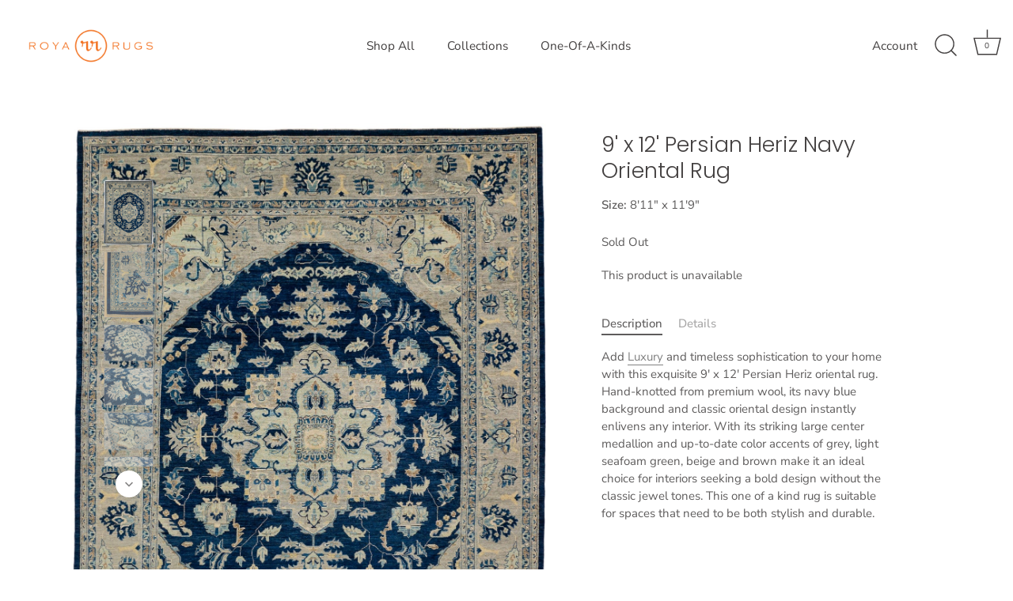

--- FILE ---
content_type: text/html; charset=utf-8
request_url: https://www.royarugs.com/products/9x12-modern-persian-navy-oriental-rug-440019430
body_size: 27777
content:
<!doctype html>
<html class="no-js" lang="en">
<head>


  <!-- Google tag (gtag.js) -->
<script async src="https://www.googletagmanager.com/gtag/js?id=AW-10810649102"></script>
<script>
  window.dataLayer = window.dataLayer || [];
  function gtag(){dataLayer.push(arguments);}
  gtag('js', new Date());

  gtag('config', 'AW-10810649102');
</script>

<!-- "snippets/booster-seo.liquid" was not rendered, the associated app was uninstalled -->
  <!-- Showcase 5.0.5 -->

  <link rel="preload" href="//www.royarugs.com/cdn/shop/t/54/assets/styles.css?v=151212044882520716691759332401" as="style">

  <meta charset="utf-8" />
<meta name="viewport" content="width=device-width,initial-scale=1.0" />
<meta http-equiv="X-UA-Compatible" content="IE=edge">

<link rel="preconnect" href="https://cdn.shopify.com" crossorigin>
<link rel="preconnect" href="https://fonts.shopify.com" crossorigin>
<link rel="preconnect" href="https://monorail-edge.shopifysvc.com"><link rel="preload" as="font" href="//www.royarugs.com/cdn/fonts/nunito_sans/nunitosans_n4.0276fe080df0ca4e6a22d9cb55aed3ed5ba6b1da.woff2" type="font/woff2" crossorigin><link rel="preload" as="font" href="//www.royarugs.com/cdn/fonts/nunito_sans/nunitosans_n7.25d963ed46da26098ebeab731e90d8802d989fa5.woff2" type="font/woff2" crossorigin><link rel="preload" as="font" href="//www.royarugs.com/cdn/fonts/nunito_sans/nunitosans_i4.6e408730afac1484cf297c30b0e67c86d17fc586.woff2" type="font/woff2" crossorigin><link rel="preload" as="font" href="//www.royarugs.com/cdn/fonts/nunito_sans/nunitosans_i7.8c1124729eec046a321e2424b2acf328c2c12139.woff2" type="font/woff2" crossorigin><link rel="preload" as="font" href="//www.royarugs.com/cdn/fonts/nunito_sans/nunitosans_n4.0276fe080df0ca4e6a22d9cb55aed3ed5ba6b1da.woff2" type="font/woff2" crossorigin><link rel="preload" as="font" href="//www.royarugs.com/cdn/fonts/poppins/poppins_n3.05f58335c3209cce17da4f1f1ab324ebe2982441.woff2" type="font/woff2" crossorigin><link rel="preload" as="font" href="//www.royarugs.com/cdn/fonts/poppins/poppins_n6.aa29d4918bc243723d56b59572e18228ed0786f6.woff2" type="font/woff2" crossorigin><link rel="preload" href="//www.royarugs.com/cdn/shop/t/54/assets/vendor.js?v=141854771668943704401688828289" as="script">
<link rel="preload" href="//www.royarugs.com/cdn/shop/t/54/assets/theme.js?v=173651242303104405581688828289" as="script"><link rel="canonical" href="https://www.royarugs.com/products/9x12-modern-persian-navy-oriental-rug-440019430" /><link rel="shortcut icon" href="//www.royarugs.com/cdn/shop/files/favicon-32x32_59babfac-e63e-4acd-8106-7da10efa3a9e.png?v=1644250821" type="image/png" />
<link rel="preload" as="font" href="//www.royarugs.com/cdn/fonts/nunito_sans/nunitosans_n5.6fc0ed1feb3fc393c40619f180fc49c4d0aae0db.woff2" type="font/woff2" crossorigin><link rel="preload" as="font" href="//www.royarugs.com/cdn/fonts/nunito_sans/nunitosans_n6.6e9464eba570101a53130c8130a9e17a8eb55c21.woff2" type="font/woff2" crossorigin><meta name="theme-color" content="#423f3f">

<title>
  9x12 New Persian Heriz - Modern Navy Oriental Rug &ndash; Roya Rugs
</title>


  <meta name="description" content="New Persian Heriz inspired oriental rug. Navy blue medallion rug hand knotted of wool with grey, light green and brown accents. Modern traditional rug 9x12 in dark blue.">
  <meta property="og:description" content="New Persian Heriz inspired oriental rug. Navy blue medallion rug hand knotted of wool with grey, light green and brown accents. Modern traditional rug 9x12 in dark blue.">
  <meta name="twitter:description" content="New Persian Heriz inspired oriental rug. Navy blue medallion rug hand knotted of wool with grey, light green and brown accents. Modern traditional rug 9x12 in dark blue.">


  
  
  <meta property="og:site_name" content="Roya Rugs">
<meta property="og:url" content="https://www.royarugs.com/products/9x12-modern-persian-navy-oriental-rug-440019430">
<meta property="og:title" content="9x12 New Persian Heriz - Modern Navy Oriental Rug">
<meta property="og:type" content="product"><meta property="og:image" content="http://www.royarugs.com/cdn/shop/files/ROYA-RUGS-PERSIAN-HERIZ-NAVY-BLUE-RUG-9X12-440019430_1200x1200.jpg?v=1690392093">
  <meta property="og:image:secure_url" content="https://www.royarugs.com/cdn/shop/files/ROYA-RUGS-PERSIAN-HERIZ-NAVY-BLUE-RUG-9X12-440019430_1200x1200.jpg?v=1690392093">
  <meta property="og:image:width" content="1583">
  <meta property="og:image:height" content="2100"><meta property="og:price:amount" content="6,179.00">
  <meta property="og:price:currency" content="USD"><meta name="twitter:card" content="summary_large_image">
<meta name="twitter:title" content="9x12 New Persian Heriz - Modern Navy Oriental Rug">

  <style data-shopify>
    :root {
      --viewport-height: 100vh;
      --viewport-height-first-section: 100vh;
    }
  </style>

  <link href="//www.royarugs.com/cdn/shop/t/54/assets/styles.css?v=151212044882520716691759332401" rel="stylesheet" type="text/css" media="all" />

  <script>window.performance && window.performance.mark && window.performance.mark('shopify.content_for_header.start');</script><meta name="google-site-verification" content="mowkl4yppAGHc5l8KHZw_8BPDoP_G2sfjeq2hg93bKg">
<meta id="shopify-digital-wallet" name="shopify-digital-wallet" content="/10867277924/digital_wallets/dialog">
<meta name="shopify-checkout-api-token" content="52858530552f6a72a755df411a52ff39">
<link rel="alternate" type="application/json+oembed" href="https://www.royarugs.com/products/9x12-modern-persian-navy-oriental-rug-440019430.oembed">
<script async="async" src="/checkouts/internal/preloads.js?locale=en-US"></script>
<link rel="preconnect" href="https://shop.app" crossorigin="anonymous">
<script async="async" src="https://shop.app/checkouts/internal/preloads.js?locale=en-US&shop_id=10867277924" crossorigin="anonymous"></script>
<script id="apple-pay-shop-capabilities" type="application/json">{"shopId":10867277924,"countryCode":"US","currencyCode":"USD","merchantCapabilities":["supports3DS"],"merchantId":"gid:\/\/shopify\/Shop\/10867277924","merchantName":"Roya Rugs","requiredBillingContactFields":["postalAddress","email","phone"],"requiredShippingContactFields":["postalAddress","email","phone"],"shippingType":"shipping","supportedNetworks":["visa","masterCard","amex","discover","elo","jcb"],"total":{"type":"pending","label":"Roya Rugs","amount":"1.00"},"shopifyPaymentsEnabled":true,"supportsSubscriptions":true}</script>
<script id="shopify-features" type="application/json">{"accessToken":"52858530552f6a72a755df411a52ff39","betas":["rich-media-storefront-analytics"],"domain":"www.royarugs.com","predictiveSearch":true,"shopId":10867277924,"locale":"en"}</script>
<script>var Shopify = Shopify || {};
Shopify.shop = "royarugs.myshopify.com";
Shopify.locale = "en";
Shopify.currency = {"active":"USD","rate":"1.0"};
Shopify.country = "US";
Shopify.theme = {"name":"ROYA RUGS LIVE THEME","id":129048346724,"schema_name":"Showcase","schema_version":"5.0.5","theme_store_id":677,"role":"main"};
Shopify.theme.handle = "null";
Shopify.theme.style = {"id":null,"handle":null};
Shopify.cdnHost = "www.royarugs.com/cdn";
Shopify.routes = Shopify.routes || {};
Shopify.routes.root = "/";</script>
<script type="module">!function(o){(o.Shopify=o.Shopify||{}).modules=!0}(window);</script>
<script>!function(o){function n(){var o=[];function n(){o.push(Array.prototype.slice.apply(arguments))}return n.q=o,n}var t=o.Shopify=o.Shopify||{};t.loadFeatures=n(),t.autoloadFeatures=n()}(window);</script>
<script>
  window.ShopifyPay = window.ShopifyPay || {};
  window.ShopifyPay.apiHost = "shop.app\/pay";
  window.ShopifyPay.redirectState = null;
</script>
<script id="shop-js-analytics" type="application/json">{"pageType":"product"}</script>
<script defer="defer" async type="module" src="//www.royarugs.com/cdn/shopifycloud/shop-js/modules/v2/client.init-shop-cart-sync_D0dqhulL.en.esm.js"></script>
<script defer="defer" async type="module" src="//www.royarugs.com/cdn/shopifycloud/shop-js/modules/v2/chunk.common_CpVO7qML.esm.js"></script>
<script type="module">
  await import("//www.royarugs.com/cdn/shopifycloud/shop-js/modules/v2/client.init-shop-cart-sync_D0dqhulL.en.esm.js");
await import("//www.royarugs.com/cdn/shopifycloud/shop-js/modules/v2/chunk.common_CpVO7qML.esm.js");

  window.Shopify.SignInWithShop?.initShopCartSync?.({"fedCMEnabled":true,"windoidEnabled":true});

</script>
<script>
  window.Shopify = window.Shopify || {};
  if (!window.Shopify.featureAssets) window.Shopify.featureAssets = {};
  window.Shopify.featureAssets['shop-js'] = {"shop-cart-sync":["modules/v2/client.shop-cart-sync_D9bwt38V.en.esm.js","modules/v2/chunk.common_CpVO7qML.esm.js"],"init-fed-cm":["modules/v2/client.init-fed-cm_BJ8NPuHe.en.esm.js","modules/v2/chunk.common_CpVO7qML.esm.js"],"init-shop-email-lookup-coordinator":["modules/v2/client.init-shop-email-lookup-coordinator_pVrP2-kG.en.esm.js","modules/v2/chunk.common_CpVO7qML.esm.js"],"shop-cash-offers":["modules/v2/client.shop-cash-offers_CNh7FWN-.en.esm.js","modules/v2/chunk.common_CpVO7qML.esm.js","modules/v2/chunk.modal_DKF6x0Jh.esm.js"],"init-shop-cart-sync":["modules/v2/client.init-shop-cart-sync_D0dqhulL.en.esm.js","modules/v2/chunk.common_CpVO7qML.esm.js"],"init-windoid":["modules/v2/client.init-windoid_DaoAelzT.en.esm.js","modules/v2/chunk.common_CpVO7qML.esm.js"],"shop-toast-manager":["modules/v2/client.shop-toast-manager_1DND8Tac.en.esm.js","modules/v2/chunk.common_CpVO7qML.esm.js"],"pay-button":["modules/v2/client.pay-button_CFeQi1r6.en.esm.js","modules/v2/chunk.common_CpVO7qML.esm.js"],"shop-button":["modules/v2/client.shop-button_Ca94MDdQ.en.esm.js","modules/v2/chunk.common_CpVO7qML.esm.js"],"shop-login-button":["modules/v2/client.shop-login-button_DPYNfp1Z.en.esm.js","modules/v2/chunk.common_CpVO7qML.esm.js","modules/v2/chunk.modal_DKF6x0Jh.esm.js"],"avatar":["modules/v2/client.avatar_BTnouDA3.en.esm.js"],"shop-follow-button":["modules/v2/client.shop-follow-button_BMKh4nJE.en.esm.js","modules/v2/chunk.common_CpVO7qML.esm.js","modules/v2/chunk.modal_DKF6x0Jh.esm.js"],"init-customer-accounts-sign-up":["modules/v2/client.init-customer-accounts-sign-up_CJXi5kRN.en.esm.js","modules/v2/client.shop-login-button_DPYNfp1Z.en.esm.js","modules/v2/chunk.common_CpVO7qML.esm.js","modules/v2/chunk.modal_DKF6x0Jh.esm.js"],"init-shop-for-new-customer-accounts":["modules/v2/client.init-shop-for-new-customer-accounts_BoBxkgWu.en.esm.js","modules/v2/client.shop-login-button_DPYNfp1Z.en.esm.js","modules/v2/chunk.common_CpVO7qML.esm.js","modules/v2/chunk.modal_DKF6x0Jh.esm.js"],"init-customer-accounts":["modules/v2/client.init-customer-accounts_DCuDTzpR.en.esm.js","modules/v2/client.shop-login-button_DPYNfp1Z.en.esm.js","modules/v2/chunk.common_CpVO7qML.esm.js","modules/v2/chunk.modal_DKF6x0Jh.esm.js"],"checkout-modal":["modules/v2/client.checkout-modal_U_3e4VxF.en.esm.js","modules/v2/chunk.common_CpVO7qML.esm.js","modules/v2/chunk.modal_DKF6x0Jh.esm.js"],"lead-capture":["modules/v2/client.lead-capture_DEgn0Z8u.en.esm.js","modules/v2/chunk.common_CpVO7qML.esm.js","modules/v2/chunk.modal_DKF6x0Jh.esm.js"],"shop-login":["modules/v2/client.shop-login_CoM5QKZ_.en.esm.js","modules/v2/chunk.common_CpVO7qML.esm.js","modules/v2/chunk.modal_DKF6x0Jh.esm.js"],"payment-terms":["modules/v2/client.payment-terms_BmrqWn8r.en.esm.js","modules/v2/chunk.common_CpVO7qML.esm.js","modules/v2/chunk.modal_DKF6x0Jh.esm.js"]};
</script>
<script id="__st">var __st={"a":10867277924,"offset":-18000,"reqid":"bcf0f000-2c2f-48fb-9338-ed3aad955353-1764392512","pageurl":"www.royarugs.com\/products\/9x12-modern-persian-navy-oriental-rug-440019430","u":"e7e4da5d861c","p":"product","rtyp":"product","rid":7235598418020};</script>
<script>window.ShopifyPaypalV4VisibilityTracking = true;</script>
<script id="captcha-bootstrap">!function(){'use strict';const t='contact',e='account',n='new_comment',o=[[t,t],['blogs',n],['comments',n],[t,'customer']],c=[[e,'customer_login'],[e,'guest_login'],[e,'recover_customer_password'],[e,'create_customer']],r=t=>t.map((([t,e])=>`form[action*='/${t}']:not([data-nocaptcha='true']) input[name='form_type'][value='${e}']`)).join(','),a=t=>()=>t?[...document.querySelectorAll(t)].map((t=>t.form)):[];function s(){const t=[...o],e=r(t);return a(e)}const i='password',u='form_key',d=['recaptcha-v3-token','g-recaptcha-response','h-captcha-response',i],f=()=>{try{return window.sessionStorage}catch{return}},m='__shopify_v',_=t=>t.elements[u];function p(t,e,n=!1){try{const o=window.sessionStorage,c=JSON.parse(o.getItem(e)),{data:r}=function(t){const{data:e,action:n}=t;return t[m]||n?{data:e,action:n}:{data:t,action:n}}(c);for(const[e,n]of Object.entries(r))t.elements[e]&&(t.elements[e].value=n);n&&o.removeItem(e)}catch(o){console.error('form repopulation failed',{error:o})}}const l='form_type',E='cptcha';function T(t){t.dataset[E]=!0}const w=window,h=w.document,L='Shopify',v='ce_forms',y='captcha';let A=!1;((t,e)=>{const n=(g='f06e6c50-85a8-45c8-87d0-21a2b65856fe',I='https://cdn.shopify.com/shopifycloud/storefront-forms-hcaptcha/ce_storefront_forms_captcha_hcaptcha.v1.5.2.iife.js',D={infoText:'Protected by hCaptcha',privacyText:'Privacy',termsText:'Terms'},(t,e,n)=>{const o=w[L][v],c=o.bindForm;if(c)return c(t,g,e,D).then(n);var r;o.q.push([[t,g,e,D],n]),r=I,A||(h.body.append(Object.assign(h.createElement('script'),{id:'captcha-provider',async:!0,src:r})),A=!0)});var g,I,D;w[L]=w[L]||{},w[L][v]=w[L][v]||{},w[L][v].q=[],w[L][y]=w[L][y]||{},w[L][y].protect=function(t,e){n(t,void 0,e),T(t)},Object.freeze(w[L][y]),function(t,e,n,w,h,L){const[v,y,A,g]=function(t,e,n){const i=e?o:[],u=t?c:[],d=[...i,...u],f=r(d),m=r(i),_=r(d.filter((([t,e])=>n.includes(e))));return[a(f),a(m),a(_),s()]}(w,h,L),I=t=>{const e=t.target;return e instanceof HTMLFormElement?e:e&&e.form},D=t=>v().includes(t);t.addEventListener('submit',(t=>{const e=I(t);if(!e)return;const n=D(e)&&!e.dataset.hcaptchaBound&&!e.dataset.recaptchaBound,o=_(e),c=g().includes(e)&&(!o||!o.value);(n||c)&&t.preventDefault(),c&&!n&&(function(t){try{if(!f())return;!function(t){const e=f();if(!e)return;const n=_(t);if(!n)return;const o=n.value;o&&e.removeItem(o)}(t);const e=Array.from(Array(32),(()=>Math.random().toString(36)[2])).join('');!function(t,e){_(t)||t.append(Object.assign(document.createElement('input'),{type:'hidden',name:u})),t.elements[u].value=e}(t,e),function(t,e){const n=f();if(!n)return;const o=[...t.querySelectorAll(`input[type='${i}']`)].map((({name:t})=>t)),c=[...d,...o],r={};for(const[a,s]of new FormData(t).entries())c.includes(a)||(r[a]=s);n.setItem(e,JSON.stringify({[m]:1,action:t.action,data:r}))}(t,e)}catch(e){console.error('failed to persist form',e)}}(e),e.submit())}));const S=(t,e)=>{t&&!t.dataset[E]&&(n(t,e.some((e=>e===t))),T(t))};for(const o of['focusin','change'])t.addEventListener(o,(t=>{const e=I(t);D(e)&&S(e,y())}));const B=e.get('form_key'),M=e.get(l),P=B&&M;t.addEventListener('DOMContentLoaded',(()=>{const t=y();if(P)for(const e of t)e.elements[l].value===M&&p(e,B);[...new Set([...A(),...v().filter((t=>'true'===t.dataset.shopifyCaptcha))])].forEach((e=>S(e,t)))}))}(h,new URLSearchParams(w.location.search),n,t,e,['guest_login'])})(!0,!0)}();</script>
<script integrity="sha256-52AcMU7V7pcBOXWImdc/TAGTFKeNjmkeM1Pvks/DTgc=" data-source-attribution="shopify.loadfeatures" defer="defer" src="//www.royarugs.com/cdn/shopifycloud/storefront/assets/storefront/load_feature-81c60534.js" crossorigin="anonymous"></script>
<script crossorigin="anonymous" defer="defer" src="//www.royarugs.com/cdn/shopifycloud/storefront/assets/shopify_pay/storefront-65b4c6d7.js?v=20250812"></script>
<script data-source-attribution="shopify.dynamic_checkout.dynamic.init">var Shopify=Shopify||{};Shopify.PaymentButton=Shopify.PaymentButton||{isStorefrontPortableWallets:!0,init:function(){window.Shopify.PaymentButton.init=function(){};var t=document.createElement("script");t.src="https://www.royarugs.com/cdn/shopifycloud/portable-wallets/latest/portable-wallets.en.js",t.type="module",document.head.appendChild(t)}};
</script>
<script data-source-attribution="shopify.dynamic_checkout.buyer_consent">
  function portableWalletsHideBuyerConsent(e){var t=document.getElementById("shopify-buyer-consent"),n=document.getElementById("shopify-subscription-policy-button");t&&n&&(t.classList.add("hidden"),t.setAttribute("aria-hidden","true"),n.removeEventListener("click",e))}function portableWalletsShowBuyerConsent(e){var t=document.getElementById("shopify-buyer-consent"),n=document.getElementById("shopify-subscription-policy-button");t&&n&&(t.classList.remove("hidden"),t.removeAttribute("aria-hidden"),n.addEventListener("click",e))}window.Shopify?.PaymentButton&&(window.Shopify.PaymentButton.hideBuyerConsent=portableWalletsHideBuyerConsent,window.Shopify.PaymentButton.showBuyerConsent=portableWalletsShowBuyerConsent);
</script>
<script data-source-attribution="shopify.dynamic_checkout.cart.bootstrap">document.addEventListener("DOMContentLoaded",(function(){function t(){return document.querySelector("shopify-accelerated-checkout-cart, shopify-accelerated-checkout")}if(t())Shopify.PaymentButton.init();else{new MutationObserver((function(e,n){t()&&(Shopify.PaymentButton.init(),n.disconnect())})).observe(document.body,{childList:!0,subtree:!0})}}));
</script>
<link id="shopify-accelerated-checkout-styles" rel="stylesheet" media="screen" href="https://www.royarugs.com/cdn/shopifycloud/portable-wallets/latest/accelerated-checkout-backwards-compat.css" crossorigin="anonymous">
<style id="shopify-accelerated-checkout-cart">
        #shopify-buyer-consent {
  margin-top: 1em;
  display: inline-block;
  width: 100%;
}

#shopify-buyer-consent.hidden {
  display: none;
}

#shopify-subscription-policy-button {
  background: none;
  border: none;
  padding: 0;
  text-decoration: underline;
  font-size: inherit;
  cursor: pointer;
}

#shopify-subscription-policy-button::before {
  box-shadow: none;
}

      </style>

<script>window.performance && window.performance.mark && window.performance.mark('shopify.content_for_header.end');</script>

  <script>
    document.documentElement.className = document.documentElement.className.replace('no-js', 'js');
    window.theme = window.theme || {};
    
      theme.money_format_with_code_preference = "${{amount}}";
    
    theme.money_format = "${{amount}}";
    theme.money_container = '.theme-money';
    theme.strings = {
      previous: "Previous",
      next: "Next",
      close: "Close",
      addressError: "Error looking up that address",
      addressNoResults: "No results for that address",
      addressQueryLimit: "You have exceeded the Google API usage limit. Consider upgrading to a \u003ca href=\"https:\/\/developers.google.com\/maps\/premium\/usage-limits\"\u003ePremium Plan\u003c\/a\u003e.",
      authError: "There was a problem authenticating your Google Maps API Key.",
      back: "Back",
      cartConfirmation: "You must agree to the terms and conditions before continuing.",
      loadMore: "Load more",
      infiniteScrollNoMore: "No more results",
      priceNonExistent: "Unavailable",
      buttonDefault: "Add to Cart",
      buttonPreorder: "Pre-order",
      buttonNoStock: "Out of stock",
      buttonNoVariant: "Unavailable",
      variantNoStock: "Sold out",
      unitPriceSeparator: " \/ ",
      colorBoxPrevious: "Previous",
      colorBoxNext: "Next",
      colorBoxClose: "Close",
      navigateHome: "Home",
      productAddingToCart: "Adding",
      productAddedToCart: "Added to cart",
      popupWasAdded: "was added to your cart",
      popupCheckout: "Checkout",
      popupContinueShopping: "Continue shopping",
      onlyXLeft: "[[ quantity ]] in stock",
      priceSoldOut: "Sold Out",
      loading: "Loading...",
      viewCart: "View cart",
      page: "Page {{ page }}",
      imageSlider: "Image slider",
      clearAll: "Clear all"
    };
    theme.routes = {
      root_url: '/',
      cart_url: '/cart',
      cart_add_url: '/cart/add',
      checkout: '/checkout'
    };
    theme.settings = {
      productImageParallax: true,
      animationEnabledDesktop: true,
      animationEnabledMobile: false
    };

    theme.checkViewportFillers = function(){
      var toggleState = false;
      var elPageContent = document.getElementById('page-content');
      if(elPageContent) {
        var elOverlapSection = elPageContent.querySelector('.header-overlap-section');
        if (elOverlapSection) {
          var padding = parseInt(getComputedStyle(elPageContent).getPropertyValue('padding-top'));
          toggleState = ((Math.round(elOverlapSection.offsetTop) - padding) === 0);
        }
      }
      if(toggleState) {
        document.getElementsByTagName('body')[0].classList.add('header-section-overlap');
      } else {
        document.getElementsByTagName('body')[0].classList.remove('header-section-overlap');
      }
    };

    theme.assessAltLogo = function(){
      var elsOverlappers = document.querySelectorAll('.needs-alt-logo');
      var useAltLogo = false;
      if(elsOverlappers.length) {
        var elSiteControl = document.querySelector('#site-control');
        var elSiteControlInner = document.querySelector('#site-control .site-control__inner');
        var headerMid = elSiteControlInner.offsetTop + elSiteControl.offsetTop + elSiteControlInner.offsetHeight / 2;
        Array.prototype.forEach.call(elsOverlappers, function(el, i){
          var thisTop = el.getBoundingClientRect().top;
          var thisBottom = thisTop + el.offsetHeight;
          if(headerMid > thisTop && headerMid < thisBottom) {
            useAltLogo = true;
            return false;
          }
        });
      }
      if(useAltLogo) {
        document.getElementsByTagName('body')[0].classList.add('use-alt-logo');
      } else {
        document.getElementsByTagName('body')[0].classList.remove('use-alt-logo');
      }
    };
  </script>






  
 <!--begin-boost-pfs-filter-css-->
   <link rel="preload stylesheet" href="//www.royarugs.com/cdn/shop/t/54/assets/boost-pfs-instant-search.css?v=155776876777826495881688828289" as="style"><link href="//www.royarugs.com/cdn/shop/t/54/assets/boost-pfs-custom.css?v=165797276690874234851688828289" rel="stylesheet" type="text/css" media="all" />
<style data-id="boost-pfs-style">
    .boost-pfs-filter-option-title-text {color: rgba(94,92,92,1);font-size: 15px;font-weight: 400;text-transform: none;font-family: Nunito Sans;}

   .boost-pfs-filter-tree-v .boost-pfs-filter-option-title-text:before {border-top-color: rgba(94,92,92,1);}
    .boost-pfs-filter-tree-v .boost-pfs-filter-option.boost-pfs-filter-option-collapsed .boost-pfs-filter-option-title-text:before {border-bottom-color: rgba(94,92,92,1);}
    .boost-pfs-filter-tree-h .boost-pfs-filter-option-title-heading:before {border-right-color: rgba(94,92,92,1);
        border-bottom-color: rgba(94,92,92,1);}

    .boost-pfs-filter-refine-by .boost-pfs-filter-option-title h3 {color: rgba(94,92,92,1);}

    .boost-pfs-filter-option-content .boost-pfs-filter-option-item-list .boost-pfs-filter-option-item button,
    .boost-pfs-filter-option-content .boost-pfs-filter-option-item-list .boost-pfs-filter-option-item .boost-pfs-filter-button,
    .boost-pfs-filter-option-range-amount input,
    .boost-pfs-filter-tree-v .boost-pfs-filter-refine-by .boost-pfs-filter-refine-by-items .refine-by-item,
    .boost-pfs-filter-refine-by-wrapper-v .boost-pfs-filter-refine-by .boost-pfs-filter-refine-by-items .refine-by-item,
    .boost-pfs-filter-refine-by .boost-pfs-filter-option-title,
    .boost-pfs-filter-refine-by .boost-pfs-filter-refine-by-items .refine-by-item>a,
    .boost-pfs-filter-refine-by>span,
    .boost-pfs-filter-clear,
    .boost-pfs-filter-clear-all{color: rgba(94,92,92,1);font-size: 15px;font-family: Nunito sans;}
    .boost-pfs-filter-tree-h .boost-pfs-filter-pc .boost-pfs-filter-refine-by-items .refine-by-item .boost-pfs-filter-clear .refine-by-type,
    .boost-pfs-filter-refine-by-wrapper-h .boost-pfs-filter-pc .boost-pfs-filter-refine-by-items .refine-by-item .boost-pfs-filter-clear .refine-by-type {color: rgba(94,92,92,1);}

    .boost-pfs-filter-option-multi-level-collections .boost-pfs-filter-option-multi-level-list .boost-pfs-filter-option-item .boost-pfs-filter-button-arrow .boost-pfs-arrow:before,
    .boost-pfs-filter-option-multi-level-tag .boost-pfs-filter-option-multi-level-list .boost-pfs-filter-option-item .boost-pfs-filter-button-arrow .boost-pfs-arrow:before {border-right: 1px solid rgba(94,92,92,1);
        border-bottom: 1px solid rgba(94,92,92,1);}

    .boost-pfs-filter-refine-by-wrapper-v .boost-pfs-filter-refine-by .boost-pfs-filter-refine-by-items .refine-by-item .boost-pfs-filter-clear:after,
    .boost-pfs-filter-refine-by-wrapper-v .boost-pfs-filter-refine-by .boost-pfs-filter-refine-by-items .refine-by-item .boost-pfs-filter-clear:before,
    .boost-pfs-filter-tree-v .boost-pfs-filter-refine-by .boost-pfs-filter-refine-by-items .refine-by-item .boost-pfs-filter-clear:after,
    .boost-pfs-filter-tree-v .boost-pfs-filter-refine-by .boost-pfs-filter-refine-by-items .refine-by-item .boost-pfs-filter-clear:before,
    .boost-pfs-filter-refine-by-wrapper-h .boost-pfs-filter-pc .boost-pfs-filter-refine-by-items .refine-by-item .boost-pfs-filter-clear:after,
    .boost-pfs-filter-refine-by-wrapper-h .boost-pfs-filter-pc .boost-pfs-filter-refine-by-items .refine-by-item .boost-pfs-filter-clear:before,
    .boost-pfs-filter-tree-h .boost-pfs-filter-pc .boost-pfs-filter-refine-by-items .refine-by-item .boost-pfs-filter-clear:after,
    .boost-pfs-filter-tree-h .boost-pfs-filter-pc .boost-pfs-filter-refine-by-items .refine-by-item .boost-pfs-filter-clear:before {border-top-color: rgba(94,92,92,1);}
    .boost-pfs-filter-option-range-slider .noUi-value-horizontal {color: rgba(94,92,92,1);}

    .boost-pfs-filter-tree-mobile-button button,
    .boost-pfs-filter-top-sorting-mobile button {}
    .boost-pfs-filter-top-sorting-mobile button>span:after {}
  </style>
 <!--end-boost-pfs-filter-css-->

 


<!-- BEGIN app block: shopify://apps/hulk-form-builder/blocks/app-embed/b6b8dd14-356b-4725-a4ed-77232212b3c3 --><!-- BEGIN app snippet: hulkapps-formbuilder-theme-ext --><script type="text/javascript">
  
  if (typeof window.formbuilder_customer != "object") {
        window.formbuilder_customer = {}
  }

  window.hulkFormBuilder = {
    form_data: {},
    shop_data: {"shop_zz9Et1HrAJElXcjV5Gx6DA":{"shop_uuid":"zz9Et1HrAJElXcjV5Gx6DA","shop_timezone":"America\/New_York","shop_id":77650,"shop_is_after_submit_enabled":true,"shop_shopify_plan":"basic","shop_shopify_domain":"royarugs.myshopify.com","shop_created_at":"2023-01-31T17:15:03.044-06:00","is_skip_metafield":false,"shop_deleted":false,"shop_disabled":false}},
    settings_data: {"shop_settings":{"shop_customise_msgs":[],"default_customise_msgs":{"is_required":"is required","thank_you":"Thank you! The form was submitted successfully.","processing":"Processing...","valid_data":"Please provide valid data","valid_email":"Provide valid email format","valid_tags":"HTML Tags are not allowed","valid_phone":"Provide valid phone number","valid_captcha":"Please provide valid captcha response","valid_url":"Provide valid URL","only_number_alloud":"Provide valid number in","number_less":"must be less than","number_more":"must be more than","image_must_less":"Image must be less than 20MB","image_number":"Images allowed","image_extension":"Invalid extension! Please provide image file","error_image_upload":"Error in image upload. Please try again.","error_file_upload":"Error in file upload. Please try again.","your_response":"Your response","error_form_submit":"Error occur.Please try again after sometime.","email_submitted":"Form with this email is already submitted","invalid_email_by_zerobounce":"The email address you entered appears to be invalid. Please check it and try again.","download_file":"Download file","card_details_invalid":"Your card details are invalid","card_details":"Card details","please_enter_card_details":"Please enter card details","card_number":"Card number","exp_mm":"Exp MM","exp_yy":"Exp YY","crd_cvc":"CVV","payment_value":"Payment amount","please_enter_payment_amount":"Please enter payment amount","address1":"Address line 1","address2":"Address line 2","city":"City","province":"Province","zipcode":"Zip code","country":"Country","blocked_domain":"This form does not accept addresses from","file_must_less":"File must be less than 20MB","file_extension":"Invalid extension! Please provide file","only_file_number_alloud":"files allowed","previous":"Previous","next":"Next","must_have_a_input":"Please enter at least one field.","please_enter_required_data":"Please enter required data","atleast_one_special_char":"Include at least one special character","atleast_one_lowercase_char":"Include at least one lowercase character","atleast_one_uppercase_char":"Include at least one uppercase character","atleast_one_number":"Include at least one number","must_have_8_chars":"Must have 8 characters long","be_between_8_and_12_chars":"Be between 8 and 12 characters long","please_select":"Please Select","phone_submitted":"Form with this phone number is already submitted","user_res_parse_error":"Error while submitting the form","valid_same_values":"values must be same","product_choice_clear_selection":"Clear Selection","picture_choice_clear_selection":"Clear Selection","remove_all_for_file_image_upload":"Remove All","invalid_file_type_for_image_upload":"You can't upload files of this type.","invalid_file_type_for_signature_upload":"You can't upload files of this type.","max_files_exceeded_for_file_upload":"You can not upload any more files.","max_files_exceeded_for_image_upload":"You can not upload any more files.","file_already_exist":"File already uploaded","max_limit_exceed":"You have added the maximum number of text fields.","cancel_upload_for_file_upload":"Cancel upload","cancel_upload_for_image_upload":"Cancel upload","cancel_upload_for_signature_upload":"Cancel upload"},"shop_blocked_domains":[]}},
    features_data: {"shop_plan_features":{"shop_plan_features":["unlimited-forms","full-design-customization","export-form-submissions","multiple-recipients-for-form-submissions","multiple-admin-notifications","enable-captcha","unlimited-file-uploads","save-submitted-form-data","set-auto-response-message","conditional-logic","form-banner","save-as-draft-facility","include-user-response-in-admin-email","disable-form-submission","mail-platform-integration","stripe-payment-integration","pre-built-templates","create-customer-account-on-shopify","google-analytics-3-by-tracking-id","facebook-pixel-id","bing-uet-pixel-id","advanced-js","advanced-css","api-available","customize-form-message","hidden-field","restrict-from-submissions-per-one-user","utm-tracking","ratings","privacy-notices","heading","paragraph","shopify-flow-trigger","domain-setup","block-domain","address","html-code","form-schedule","after-submit-script","customize-form-scrolling","on-form-submission-record-the-referrer-url","password","duplicate-the-forms","include-user-response-in-auto-responder-email","elements-add-ons","admin-and-auto-responder-email-with-tokens","email-export","premium-support","google-analytics-4-by-measurement-id","google-ads-for-tracking-conversion","validation-field","file-upload","load_form_as_popup","advanced_conditional_logic"]}},
    shop: null,
    shop_id: null,
    plan_features: null,
    validateDoubleQuotes: false,
    assets: {
      extraFunctions: "https://cdn.shopify.com/extensions/019a6c74-29f3-754a-afe5-b354ea02c446/form_builder-47/assets/extra-functions.js",
      extraStyles: "https://cdn.shopify.com/extensions/019a6c74-29f3-754a-afe5-b354ea02c446/form_builder-47/assets/extra-styles.css",
      bootstrapStyles: "https://cdn.shopify.com/extensions/019a6c74-29f3-754a-afe5-b354ea02c446/form_builder-47/assets/theme-app-extension-bootstrap.css"
    },
    translations: {
      htmlTagNotAllowed: "HTML Tags are not allowed",
      sqlQueryNotAllowed: "SQL Queries are not allowed",
      doubleQuoteNotAllowed: "Double quotes are not allowed",
      vorwerkHttpWwwNotAllowed: "The words \u0026#39;http\u0026#39; and \u0026#39;www\u0026#39; are not allowed. Please remove them and try again.",
      maxTextFieldsReached: "You have added the maximum number of text fields.",
      avoidNegativeWords: "Avoid negative words: Don\u0026#39;t use negative words in your contact message.",
      customDesignOnly: "This form is for custom designs requests. For general inquiries please contact our team at info@stagheaddesigns.com",
      zerobounceApiErrorMsg: "We couldn\u0026#39;t verify your email due to a technical issue. Please try again later.",
    }

  }

  

  window.FbThemeAppExtSettingsHash = {}
  
</script><!-- END app snippet --><!-- END app block --><!-- BEGIN app block: shopify://apps/klaviyo-email-marketing-sms/blocks/klaviyo-onsite-embed/2632fe16-c075-4321-a88b-50b567f42507 -->












  <script async src="https://static.klaviyo.com/onsite/js/VswjWD/klaviyo.js?company_id=VswjWD"></script>
  <script>!function(){if(!window.klaviyo){window._klOnsite=window._klOnsite||[];try{window.klaviyo=new Proxy({},{get:function(n,i){return"push"===i?function(){var n;(n=window._klOnsite).push.apply(n,arguments)}:function(){for(var n=arguments.length,o=new Array(n),w=0;w<n;w++)o[w]=arguments[w];var t="function"==typeof o[o.length-1]?o.pop():void 0,e=new Promise((function(n){window._klOnsite.push([i].concat(o,[function(i){t&&t(i),n(i)}]))}));return e}}})}catch(n){window.klaviyo=window.klaviyo||[],window.klaviyo.push=function(){var n;(n=window._klOnsite).push.apply(n,arguments)}}}}();</script>

  
    <script id="viewed_product">
      if (item == null) {
        var _learnq = _learnq || [];

        var MetafieldReviews = null
        var MetafieldYotpoRating = null
        var MetafieldYotpoCount = null
        var MetafieldLooxRating = null
        var MetafieldLooxCount = null
        var okendoProduct = null
        var okendoProductReviewCount = null
        var okendoProductReviewAverageValue = null
        try {
          // The following fields are used for Customer Hub recently viewed in order to add reviews.
          // This information is not part of __kla_viewed. Instead, it is part of __kla_viewed_reviewed_items
          MetafieldReviews = {};
          MetafieldYotpoRating = null
          MetafieldYotpoCount = null
          MetafieldLooxRating = null
          MetafieldLooxCount = null

          okendoProduct = null
          // If the okendo metafield is not legacy, it will error, which then requires the new json formatted data
          if (okendoProduct && 'error' in okendoProduct) {
            okendoProduct = null
          }
          okendoProductReviewCount = okendoProduct ? okendoProduct.reviewCount : null
          okendoProductReviewAverageValue = okendoProduct ? okendoProduct.reviewAverageValue : null
        } catch (error) {
          console.error('Error in Klaviyo onsite reviews tracking:', error);
        }

        var item = {
          Name: "9' x 12' Persian Heriz Navy Oriental Rug",
          ProductID: 7235598418020,
          Categories: ["Luxury Rugs","One-Of-A-Kinds","Shop | All Rugs","Traditional Rugs","Tribal Rugs"],
          ImageURL: "https://www.royarugs.com/cdn/shop/files/ROYA-RUGS-PERSIAN-HERIZ-NAVY-BLUE-RUG-9X12-440019430_grande.jpg?v=1690392093",
          URL: "https://www.royarugs.com/products/9x12-modern-persian-navy-oriental-rug-440019430",
          Brand: "Roya Rugs",
          Price: "$6,179.00",
          Value: "6,179.00",
          CompareAtPrice: "$10,195.00"
        };
        _learnq.push(['track', 'Viewed Product', item]);
        _learnq.push(['trackViewedItem', {
          Title: item.Name,
          ItemId: item.ProductID,
          Categories: item.Categories,
          ImageUrl: item.ImageURL,
          Url: item.URL,
          Metadata: {
            Brand: item.Brand,
            Price: item.Price,
            Value: item.Value,
            CompareAtPrice: item.CompareAtPrice
          },
          metafields:{
            reviews: MetafieldReviews,
            yotpo:{
              rating: MetafieldYotpoRating,
              count: MetafieldYotpoCount,
            },
            loox:{
              rating: MetafieldLooxRating,
              count: MetafieldLooxCount,
            },
            okendo: {
              rating: okendoProductReviewAverageValue,
              count: okendoProductReviewCount,
            }
          }
        }]);
      }
    </script>
  




  <script>
    window.klaviyoReviewsProductDesignMode = false
  </script>







<!-- END app block --><script src="https://cdn.shopify.com/extensions/019a6c74-29f3-754a-afe5-b354ea02c446/form_builder-47/assets/form-builder-script.js" type="text/javascript" defer="defer"></script>
<link href="https://monorail-edge.shopifysvc.com" rel="dns-prefetch">
<script>(function(){if ("sendBeacon" in navigator && "performance" in window) {try {var session_token_from_headers = performance.getEntriesByType('navigation')[0].serverTiming.find(x => x.name == '_s').description;} catch {var session_token_from_headers = undefined;}var session_cookie_matches = document.cookie.match(/_shopify_s=([^;]*)/);var session_token_from_cookie = session_cookie_matches && session_cookie_matches.length === 2 ? session_cookie_matches[1] : "";var session_token = session_token_from_headers || session_token_from_cookie || "";function handle_abandonment_event(e) {var entries = performance.getEntries().filter(function(entry) {return /monorail-edge.shopifysvc.com/.test(entry.name);});if (!window.abandonment_tracked && entries.length === 0) {window.abandonment_tracked = true;var currentMs = Date.now();var navigation_start = performance.timing.navigationStart;var payload = {shop_id: 10867277924,url: window.location.href,navigation_start,duration: currentMs - navigation_start,session_token,page_type: "product"};window.navigator.sendBeacon("https://monorail-edge.shopifysvc.com/v1/produce", JSON.stringify({schema_id: "online_store_buyer_site_abandonment/1.1",payload: payload,metadata: {event_created_at_ms: currentMs,event_sent_at_ms: currentMs}}));}}window.addEventListener('pagehide', handle_abandonment_event);}}());</script>
<script id="web-pixels-manager-setup">(function e(e,d,r,n,o){if(void 0===o&&(o={}),!Boolean(null===(a=null===(i=window.Shopify)||void 0===i?void 0:i.analytics)||void 0===a?void 0:a.replayQueue)){var i,a;window.Shopify=window.Shopify||{};var t=window.Shopify;t.analytics=t.analytics||{};var s=t.analytics;s.replayQueue=[],s.publish=function(e,d,r){return s.replayQueue.push([e,d,r]),!0};try{self.performance.mark("wpm:start")}catch(e){}var l=function(){var e={modern:/Edge?\/(1{2}[4-9]|1[2-9]\d|[2-9]\d{2}|\d{4,})\.\d+(\.\d+|)|Firefox\/(1{2}[4-9]|1[2-9]\d|[2-9]\d{2}|\d{4,})\.\d+(\.\d+|)|Chrom(ium|e)\/(9{2}|\d{3,})\.\d+(\.\d+|)|(Maci|X1{2}).+ Version\/(15\.\d+|(1[6-9]|[2-9]\d|\d{3,})\.\d+)([,.]\d+|)( \(\w+\)|)( Mobile\/\w+|) Safari\/|Chrome.+OPR\/(9{2}|\d{3,})\.\d+\.\d+|(CPU[ +]OS|iPhone[ +]OS|CPU[ +]iPhone|CPU IPhone OS|CPU iPad OS)[ +]+(15[._]\d+|(1[6-9]|[2-9]\d|\d{3,})[._]\d+)([._]\d+|)|Android:?[ /-](13[3-9]|1[4-9]\d|[2-9]\d{2}|\d{4,})(\.\d+|)(\.\d+|)|Android.+Firefox\/(13[5-9]|1[4-9]\d|[2-9]\d{2}|\d{4,})\.\d+(\.\d+|)|Android.+Chrom(ium|e)\/(13[3-9]|1[4-9]\d|[2-9]\d{2}|\d{4,})\.\d+(\.\d+|)|SamsungBrowser\/([2-9]\d|\d{3,})\.\d+/,legacy:/Edge?\/(1[6-9]|[2-9]\d|\d{3,})\.\d+(\.\d+|)|Firefox\/(5[4-9]|[6-9]\d|\d{3,})\.\d+(\.\d+|)|Chrom(ium|e)\/(5[1-9]|[6-9]\d|\d{3,})\.\d+(\.\d+|)([\d.]+$|.*Safari\/(?![\d.]+ Edge\/[\d.]+$))|(Maci|X1{2}).+ Version\/(10\.\d+|(1[1-9]|[2-9]\d|\d{3,})\.\d+)([,.]\d+|)( \(\w+\)|)( Mobile\/\w+|) Safari\/|Chrome.+OPR\/(3[89]|[4-9]\d|\d{3,})\.\d+\.\d+|(CPU[ +]OS|iPhone[ +]OS|CPU[ +]iPhone|CPU IPhone OS|CPU iPad OS)[ +]+(10[._]\d+|(1[1-9]|[2-9]\d|\d{3,})[._]\d+)([._]\d+|)|Android:?[ /-](13[3-9]|1[4-9]\d|[2-9]\d{2}|\d{4,})(\.\d+|)(\.\d+|)|Mobile Safari.+OPR\/([89]\d|\d{3,})\.\d+\.\d+|Android.+Firefox\/(13[5-9]|1[4-9]\d|[2-9]\d{2}|\d{4,})\.\d+(\.\d+|)|Android.+Chrom(ium|e)\/(13[3-9]|1[4-9]\d|[2-9]\d{2}|\d{4,})\.\d+(\.\d+|)|Android.+(UC? ?Browser|UCWEB|U3)[ /]?(15\.([5-9]|\d{2,})|(1[6-9]|[2-9]\d|\d{3,})\.\d+)\.\d+|SamsungBrowser\/(5\.\d+|([6-9]|\d{2,})\.\d+)|Android.+MQ{2}Browser\/(14(\.(9|\d{2,})|)|(1[5-9]|[2-9]\d|\d{3,})(\.\d+|))(\.\d+|)|K[Aa][Ii]OS\/(3\.\d+|([4-9]|\d{2,})\.\d+)(\.\d+|)/},d=e.modern,r=e.legacy,n=navigator.userAgent;return n.match(d)?"modern":n.match(r)?"legacy":"unknown"}(),u="modern"===l?"modern":"legacy",c=(null!=n?n:{modern:"",legacy:""})[u],f=function(e){return[e.baseUrl,"/wpm","/b",e.hashVersion,"modern"===e.buildTarget?"m":"l",".js"].join("")}({baseUrl:d,hashVersion:r,buildTarget:u}),m=function(e){var d=e.version,r=e.bundleTarget,n=e.surface,o=e.pageUrl,i=e.monorailEndpoint;return{emit:function(e){var a=e.status,t=e.errorMsg,s=(new Date).getTime(),l=JSON.stringify({metadata:{event_sent_at_ms:s},events:[{schema_id:"web_pixels_manager_load/3.1",payload:{version:d,bundle_target:r,page_url:o,status:a,surface:n,error_msg:t},metadata:{event_created_at_ms:s}}]});if(!i)return console&&console.warn&&console.warn("[Web Pixels Manager] No Monorail endpoint provided, skipping logging."),!1;try{return self.navigator.sendBeacon.bind(self.navigator)(i,l)}catch(e){}var u=new XMLHttpRequest;try{return u.open("POST",i,!0),u.setRequestHeader("Content-Type","text/plain"),u.send(l),!0}catch(e){return console&&console.warn&&console.warn("[Web Pixels Manager] Got an unhandled error while logging to Monorail."),!1}}}}({version:r,bundleTarget:l,surface:e.surface,pageUrl:self.location.href,monorailEndpoint:e.monorailEndpoint});try{o.browserTarget=l,function(e){var d=e.src,r=e.async,n=void 0===r||r,o=e.onload,i=e.onerror,a=e.sri,t=e.scriptDataAttributes,s=void 0===t?{}:t,l=document.createElement("script"),u=document.querySelector("head"),c=document.querySelector("body");if(l.async=n,l.src=d,a&&(l.integrity=a,l.crossOrigin="anonymous"),s)for(var f in s)if(Object.prototype.hasOwnProperty.call(s,f))try{l.dataset[f]=s[f]}catch(e){}if(o&&l.addEventListener("load",o),i&&l.addEventListener("error",i),u)u.appendChild(l);else{if(!c)throw new Error("Did not find a head or body element to append the script");c.appendChild(l)}}({src:f,async:!0,onload:function(){if(!function(){var e,d;return Boolean(null===(d=null===(e=window.Shopify)||void 0===e?void 0:e.analytics)||void 0===d?void 0:d.initialized)}()){var d=window.webPixelsManager.init(e)||void 0;if(d){var r=window.Shopify.analytics;r.replayQueue.forEach((function(e){var r=e[0],n=e[1],o=e[2];d.publishCustomEvent(r,n,o)})),r.replayQueue=[],r.publish=d.publishCustomEvent,r.visitor=d.visitor,r.initialized=!0}}},onerror:function(){return m.emit({status:"failed",errorMsg:"".concat(f," has failed to load")})},sri:function(e){var d=/^sha384-[A-Za-z0-9+/=]+$/;return"string"==typeof e&&d.test(e)}(c)?c:"",scriptDataAttributes:o}),m.emit({status:"loading"})}catch(e){m.emit({status:"failed",errorMsg:(null==e?void 0:e.message)||"Unknown error"})}}})({shopId: 10867277924,storefrontBaseUrl: "https://www.royarugs.com",extensionsBaseUrl: "https://extensions.shopifycdn.com/cdn/shopifycloud/web-pixels-manager",monorailEndpoint: "https://monorail-edge.shopifysvc.com/unstable/produce_batch",surface: "storefront-renderer",enabledBetaFlags: ["2dca8a86"],webPixelsConfigList: [{"id":"1461289060","configuration":"{\"accountID\":\"VswjWD\",\"webPixelConfig\":\"eyJlbmFibGVBZGRlZFRvQ2FydEV2ZW50cyI6IHRydWV9\"}","eventPayloadVersion":"v1","runtimeContext":"STRICT","scriptVersion":"9a3e1117c25e3d7955a2b89bcfe1cdfd","type":"APP","apiClientId":123074,"privacyPurposes":["ANALYTICS","MARKETING"],"dataSharingAdjustments":{"protectedCustomerApprovalScopes":["read_customer_address","read_customer_email","read_customer_name","read_customer_personal_data","read_customer_phone"]}},{"id":"417562724","configuration":"{\"config\":\"{\\\"pixel_id\\\":\\\"G-KN4RRTE6XS\\\",\\\"target_country\\\":\\\"US\\\",\\\"gtag_events\\\":[{\\\"type\\\":\\\"begin_checkout\\\",\\\"action_label\\\":\\\"G-KN4RRTE6XS\\\"},{\\\"type\\\":\\\"search\\\",\\\"action_label\\\":\\\"G-KN4RRTE6XS\\\"},{\\\"type\\\":\\\"view_item\\\",\\\"action_label\\\":[\\\"G-KN4RRTE6XS\\\",\\\"MC-THDHTLE75G\\\"]},{\\\"type\\\":\\\"purchase\\\",\\\"action_label\\\":[\\\"G-KN4RRTE6XS\\\",\\\"MC-THDHTLE75G\\\"]},{\\\"type\\\":\\\"page_view\\\",\\\"action_label\\\":[\\\"G-KN4RRTE6XS\\\",\\\"MC-THDHTLE75G\\\"]},{\\\"type\\\":\\\"add_payment_info\\\",\\\"action_label\\\":\\\"G-KN4RRTE6XS\\\"},{\\\"type\\\":\\\"add_to_cart\\\",\\\"action_label\\\":\\\"G-KN4RRTE6XS\\\"}],\\\"enable_monitoring_mode\\\":false}\"}","eventPayloadVersion":"v1","runtimeContext":"OPEN","scriptVersion":"b2a88bafab3e21179ed38636efcd8a93","type":"APP","apiClientId":1780363,"privacyPurposes":[],"dataSharingAdjustments":{"protectedCustomerApprovalScopes":["read_customer_address","read_customer_email","read_customer_name","read_customer_personal_data","read_customer_phone"]}},{"id":"74121316","configuration":"{\"tagID\":\"2614400456458\"}","eventPayloadVersion":"v1","runtimeContext":"STRICT","scriptVersion":"18031546ee651571ed29edbe71a3550b","type":"APP","apiClientId":3009811,"privacyPurposes":["ANALYTICS","MARKETING","SALE_OF_DATA"],"dataSharingAdjustments":{"protectedCustomerApprovalScopes":["read_customer_address","read_customer_email","read_customer_name","read_customer_personal_data","read_customer_phone"]}},{"id":"shopify-app-pixel","configuration":"{}","eventPayloadVersion":"v1","runtimeContext":"STRICT","scriptVersion":"0450","apiClientId":"shopify-pixel","type":"APP","privacyPurposes":["ANALYTICS","MARKETING"]},{"id":"shopify-custom-pixel","eventPayloadVersion":"v1","runtimeContext":"LAX","scriptVersion":"0450","apiClientId":"shopify-pixel","type":"CUSTOM","privacyPurposes":["ANALYTICS","MARKETING"]}],isMerchantRequest: false,initData: {"shop":{"name":"Roya Rugs","paymentSettings":{"currencyCode":"USD"},"myshopifyDomain":"royarugs.myshopify.com","countryCode":"US","storefrontUrl":"https:\/\/www.royarugs.com"},"customer":null,"cart":null,"checkout":null,"productVariants":[{"price":{"amount":6179.0,"currencyCode":"USD"},"product":{"title":"9' x 12' Persian Heriz Navy Oriental Rug","vendor":"Roya Rugs","id":"7235598418020","untranslatedTitle":"9' x 12' Persian Heriz Navy Oriental Rug","url":"\/products\/9x12-modern-persian-navy-oriental-rug-440019430","type":"One-Of-A-Kinds"},"id":"41961065578596","image":{"src":"\/\/www.royarugs.com\/cdn\/shop\/files\/ROYA-RUGS-PERSIAN-HERIZ-NAVY-BLUE-RUG-9X12-440019430.jpg?v=1690392093"},"sku":"440019430","title":"8'11\" x 11'9\"","untranslatedTitle":"8'11\" x 11'9\""}],"purchasingCompany":null},},"https://www.royarugs.com/cdn","ae1676cfwd2530674p4253c800m34e853cb",{"modern":"","legacy":""},{"shopId":"10867277924","storefrontBaseUrl":"https:\/\/www.royarugs.com","extensionBaseUrl":"https:\/\/extensions.shopifycdn.com\/cdn\/shopifycloud\/web-pixels-manager","surface":"storefront-renderer","enabledBetaFlags":"[\"2dca8a86\"]","isMerchantRequest":"false","hashVersion":"ae1676cfwd2530674p4253c800m34e853cb","publish":"custom","events":"[[\"page_viewed\",{}],[\"product_viewed\",{\"productVariant\":{\"price\":{\"amount\":6179.0,\"currencyCode\":\"USD\"},\"product\":{\"title\":\"9' x 12' Persian Heriz Navy Oriental Rug\",\"vendor\":\"Roya Rugs\",\"id\":\"7235598418020\",\"untranslatedTitle\":\"9' x 12' Persian Heriz Navy Oriental Rug\",\"url\":\"\/products\/9x12-modern-persian-navy-oriental-rug-440019430\",\"type\":\"One-Of-A-Kinds\"},\"id\":\"41961065578596\",\"image\":{\"src\":\"\/\/www.royarugs.com\/cdn\/shop\/files\/ROYA-RUGS-PERSIAN-HERIZ-NAVY-BLUE-RUG-9X12-440019430.jpg?v=1690392093\"},\"sku\":\"440019430\",\"title\":\"8'11\\\" x 11'9\\\"\",\"untranslatedTitle\":\"8'11\\\" x 11'9\\\"\"}}]]"});</script><script>
  window.ShopifyAnalytics = window.ShopifyAnalytics || {};
  window.ShopifyAnalytics.meta = window.ShopifyAnalytics.meta || {};
  window.ShopifyAnalytics.meta.currency = 'USD';
  var meta = {"product":{"id":7235598418020,"gid":"gid:\/\/shopify\/Product\/7235598418020","vendor":"Roya Rugs","type":"One-Of-A-Kinds","variants":[{"id":41961065578596,"price":617900,"name":"9' x 12' Persian Heriz Navy Oriental Rug - 8'11\" x 11'9\"","public_title":"8'11\" x 11'9\"","sku":"440019430"}],"remote":false},"page":{"pageType":"product","resourceType":"product","resourceId":7235598418020}};
  for (var attr in meta) {
    window.ShopifyAnalytics.meta[attr] = meta[attr];
  }
</script>
<script class="analytics">
  (function () {
    var customDocumentWrite = function(content) {
      var jquery = null;

      if (window.jQuery) {
        jquery = window.jQuery;
      } else if (window.Checkout && window.Checkout.$) {
        jquery = window.Checkout.$;
      }

      if (jquery) {
        jquery('body').append(content);
      }
    };

    var hasLoggedConversion = function(token) {
      if (token) {
        return document.cookie.indexOf('loggedConversion=' + token) !== -1;
      }
      return false;
    }

    var setCookieIfConversion = function(token) {
      if (token) {
        var twoMonthsFromNow = new Date(Date.now());
        twoMonthsFromNow.setMonth(twoMonthsFromNow.getMonth() + 2);

        document.cookie = 'loggedConversion=' + token + '; expires=' + twoMonthsFromNow;
      }
    }

    var trekkie = window.ShopifyAnalytics.lib = window.trekkie = window.trekkie || [];
    if (trekkie.integrations) {
      return;
    }
    trekkie.methods = [
      'identify',
      'page',
      'ready',
      'track',
      'trackForm',
      'trackLink'
    ];
    trekkie.factory = function(method) {
      return function() {
        var args = Array.prototype.slice.call(arguments);
        args.unshift(method);
        trekkie.push(args);
        return trekkie;
      };
    };
    for (var i = 0; i < trekkie.methods.length; i++) {
      var key = trekkie.methods[i];
      trekkie[key] = trekkie.factory(key);
    }
    trekkie.load = function(config) {
      trekkie.config = config || {};
      trekkie.config.initialDocumentCookie = document.cookie;
      var first = document.getElementsByTagName('script')[0];
      var script = document.createElement('script');
      script.type = 'text/javascript';
      script.onerror = function(e) {
        var scriptFallback = document.createElement('script');
        scriptFallback.type = 'text/javascript';
        scriptFallback.onerror = function(error) {
                var Monorail = {
      produce: function produce(monorailDomain, schemaId, payload) {
        var currentMs = new Date().getTime();
        var event = {
          schema_id: schemaId,
          payload: payload,
          metadata: {
            event_created_at_ms: currentMs,
            event_sent_at_ms: currentMs
          }
        };
        return Monorail.sendRequest("https://" + monorailDomain + "/v1/produce", JSON.stringify(event));
      },
      sendRequest: function sendRequest(endpointUrl, payload) {
        // Try the sendBeacon API
        if (window && window.navigator && typeof window.navigator.sendBeacon === 'function' && typeof window.Blob === 'function' && !Monorail.isIos12()) {
          var blobData = new window.Blob([payload], {
            type: 'text/plain'
          });

          if (window.navigator.sendBeacon(endpointUrl, blobData)) {
            return true;
          } // sendBeacon was not successful

        } // XHR beacon

        var xhr = new XMLHttpRequest();

        try {
          xhr.open('POST', endpointUrl);
          xhr.setRequestHeader('Content-Type', 'text/plain');
          xhr.send(payload);
        } catch (e) {
          console.log(e);
        }

        return false;
      },
      isIos12: function isIos12() {
        return window.navigator.userAgent.lastIndexOf('iPhone; CPU iPhone OS 12_') !== -1 || window.navigator.userAgent.lastIndexOf('iPad; CPU OS 12_') !== -1;
      }
    };
    Monorail.produce('monorail-edge.shopifysvc.com',
      'trekkie_storefront_load_errors/1.1',
      {shop_id: 10867277924,
      theme_id: 129048346724,
      app_name: "storefront",
      context_url: window.location.href,
      source_url: "//www.royarugs.com/cdn/s/trekkie.storefront.3c703df509f0f96f3237c9daa54e2777acf1a1dd.min.js"});

        };
        scriptFallback.async = true;
        scriptFallback.src = '//www.royarugs.com/cdn/s/trekkie.storefront.3c703df509f0f96f3237c9daa54e2777acf1a1dd.min.js';
        first.parentNode.insertBefore(scriptFallback, first);
      };
      script.async = true;
      script.src = '//www.royarugs.com/cdn/s/trekkie.storefront.3c703df509f0f96f3237c9daa54e2777acf1a1dd.min.js';
      first.parentNode.insertBefore(script, first);
    };
    trekkie.load(
      {"Trekkie":{"appName":"storefront","development":false,"defaultAttributes":{"shopId":10867277924,"isMerchantRequest":null,"themeId":129048346724,"themeCityHash":"14230005834918853117","contentLanguage":"en","currency":"USD","eventMetadataId":"22b05e69-1313-41de-bced-5ec14c5e914e"},"isServerSideCookieWritingEnabled":true,"monorailRegion":"shop_domain","enabledBetaFlags":["f0df213a"]},"Session Attribution":{},"S2S":{"facebookCapiEnabled":false,"source":"trekkie-storefront-renderer","apiClientId":580111}}
    );

    var loaded = false;
    trekkie.ready(function() {
      if (loaded) return;
      loaded = true;

      window.ShopifyAnalytics.lib = window.trekkie;

      var originalDocumentWrite = document.write;
      document.write = customDocumentWrite;
      try { window.ShopifyAnalytics.merchantGoogleAnalytics.call(this); } catch(error) {};
      document.write = originalDocumentWrite;

      window.ShopifyAnalytics.lib.page(null,{"pageType":"product","resourceType":"product","resourceId":7235598418020,"shopifyEmitted":true});

      var match = window.location.pathname.match(/checkouts\/(.+)\/(thank_you|post_purchase)/)
      var token = match? match[1]: undefined;
      if (!hasLoggedConversion(token)) {
        setCookieIfConversion(token);
        window.ShopifyAnalytics.lib.track("Viewed Product",{"currency":"USD","variantId":41961065578596,"productId":7235598418020,"productGid":"gid:\/\/shopify\/Product\/7235598418020","name":"9' x 12' Persian Heriz Navy Oriental Rug - 8'11\" x 11'9\"","price":"6179.00","sku":"440019430","brand":"Roya Rugs","variant":"8'11\" x 11'9\"","category":"One-Of-A-Kinds","nonInteraction":true,"remote":false},undefined,undefined,{"shopifyEmitted":true});
      window.ShopifyAnalytics.lib.track("monorail:\/\/trekkie_storefront_viewed_product\/1.1",{"currency":"USD","variantId":41961065578596,"productId":7235598418020,"productGid":"gid:\/\/shopify\/Product\/7235598418020","name":"9' x 12' Persian Heriz Navy Oriental Rug - 8'11\" x 11'9\"","price":"6179.00","sku":"440019430","brand":"Roya Rugs","variant":"8'11\" x 11'9\"","category":"One-Of-A-Kinds","nonInteraction":true,"remote":false,"referer":"https:\/\/www.royarugs.com\/products\/9x12-modern-persian-navy-oriental-rug-440019430"});
      }
    });


        var eventsListenerScript = document.createElement('script');
        eventsListenerScript.async = true;
        eventsListenerScript.src = "//www.royarugs.com/cdn/shopifycloud/storefront/assets/shop_events_listener-3da45d37.js";
        document.getElementsByTagName('head')[0].appendChild(eventsListenerScript);

})();</script>
  <script>
  if (!window.ga || (window.ga && typeof window.ga !== 'function')) {
    window.ga = function ga() {
      (window.ga.q = window.ga.q || []).push(arguments);
      if (window.Shopify && window.Shopify.analytics && typeof window.Shopify.analytics.publish === 'function') {
        window.Shopify.analytics.publish("ga_stub_called", {}, {sendTo: "google_osp_migration"});
      }
      console.error("Shopify's Google Analytics stub called with:", Array.from(arguments), "\nSee https://help.shopify.com/manual/promoting-marketing/pixels/pixel-migration#google for more information.");
    };
    if (window.Shopify && window.Shopify.analytics && typeof window.Shopify.analytics.publish === 'function') {
      window.Shopify.analytics.publish("ga_stub_initialized", {}, {sendTo: "google_osp_migration"});
    }
  }
</script>
<script
  defer
  src="https://www.royarugs.com/cdn/shopifycloud/perf-kit/shopify-perf-kit-2.1.2.min.js"
  data-application="storefront-renderer"
  data-shop-id="10867277924"
  data-render-region="gcp-us-central1"
  data-page-type="product"
  data-theme-instance-id="129048346724"
  data-theme-name="Showcase"
  data-theme-version="5.0.5"
  data-monorail-region="shop_domain"
  data-resource-timing-sampling-rate="10"
  data-shs="true"
  data-shs-beacon="true"
  data-shs-export-with-fetch="true"
  data-shs-logs-sample-rate="1"
></script>
</head>

<body id="page-9x12-new-persian-heriz-modern-navy-oriental-rug" class="page-9x12-new-persian-heriz-modern-navy-oriental-rug template-product">
  

  
    <script>
      if ('IntersectionObserver' in window) {
        document.body.classList.add("cc-animate-enabled");
      }

      window.addEventListener("pageshow", function(){
        document.getElementById('cc-veil').classList.remove('-in');
      });
    </script>
  

  <a class="skip-link visually-hidden" href="#page-content">Skip to content</a>

  <div id="shopify-section-header" class="shopify-section"><style type="text/css">
  
    .logo img { width: 150px; }
    @media(min-width:768px){
    .logo img { width: 230px; }
    }
  

  .cc-announcement {
    
      font-size: 13px;
    
  }

  @media (min-width: 768px) {
    .cc-announcement {
      font-size: 13px;
    }
  }
</style>


<form action="/cart" method="post" id="cc-checkout-form">
</form>


  

  
<div data-section-type="header" itemscope itemtype="http://schema.org/Organization">
    <div id="site-control" class="site-control inline icons
      nav-inline-desktop
      
      fixed
      
      
      alt-logo-when-active
      
      "
      data-cc-animate
      data-opacity="opaque_on_scroll"
      data-positioning="peek"
    >
      

      <div class="links site-control__inner">
        <a class="menu" href="#page-menu" aria-controls="page-menu" data-modal-nav-toggle aria-label="Menu">
          <span class="icon-menu">
  <span class="icon-menu__bar icon-menu__bar-1"></span>
  <span class="icon-menu__bar icon-menu__bar-2"></span>
  <span class="icon-menu__bar icon-menu__bar-3"></span>
</span>

          <span class="text-link">Menu</span>
        </a>

        
  <a data-cc-animate-click data-cc-animate class="logo " href="/"
     itemprop="url">

    

    <meta itemprop="name" content="Roya Rugs">
    
      
      
      <img src="//www.royarugs.com/cdn/shop/files/roya-_rr_-rugs-logo-design-transparent_ddf78ec6-90cb-41aa-a9a2-29aec2b57a03_500x.png?v=1618422183" alt="Roya Rugs" itemprop="logo"
           width="5000" height="2000"/>

      
    

    
  </a>
  

        
      <div class="site-control__inline-links">
        <div class="nav-row multi-level-nav reveal-on-hover" role="navigation" aria-label="Primary navigation">
          <div class="tier-1">
            <ul>
              
<li class="">
                  <a data-cc-animate-click href="/collections/rugs-all" class=" " >
                    Shop All
                  </a>

                  
                </li>
              
<li class="">
                  <a data-cc-animate-click href="/collections/rugs-collections" class=" " >
                    Collections
                  </a>

                  
                </li>
              
<li class="">
                  <a data-cc-animate-click href="/collections/one-of-a-kind-rugs" class=" " >
                    One-Of-A-Kinds
                  </a>

                  
                </li>
              
            </ul>
          </div>
        </div>
      </div>
    


        <div class="nav-right-side">
          
            
          

          
            <a data-cc-animate-click href="/account" class="nav-account">
              Account
            </a>
          

          <a class="cart nav-search"
             href="/search"
             aria-label="Search"
             data-modal-toggle="#search-modal">
            <svg viewBox="0 0 30 30" version="1.1" xmlns="http://www.w3.org/2000/svg">
  <title>Search</title>
  <g stroke="none" stroke-width="1.5" fill="none" fill-rule="evenodd" stroke-linecap="round" stroke-linejoin="round">
    <g transform="translate(-1335.000000, -30.000000)" stroke="currentColor">
      <g transform="translate(1336.000000, 31.000000)">
        <circle cx="12" cy="12" r="12"></circle>
        <line x1="27" y1="27" x2="20.475" y2="20.475" id="Path"></line>
      </g>
    </g>
  </g>
</svg>

            <span class="text-link">Search</span>
          </a>

          <a data-cc-animate-click class="cart cart-icon--basket1" href="/cart" aria-label="Cart">
            
              <svg xmlns="http://www.w3.org/2000/svg" viewBox="0 0 23.96 22">
    <title>Cart</title>
    <g data-name="Layer 2">
        <g data-name="Layer 1">
            <path d="M22.7,8l-3,13H4.3l-3-13H22.7M24,7H0L3.51,22H20.45L24,7Z"/>
            <rect x="11.48" width="1" height="7"/>
        </g>
    </g>
</svg>

            
            <div>0</div>
            <span class="text-link">Cart </span>
          </a>
        </div>
      </div>
    </div>

    <nav id="page-menu" class="theme-modal nav-uses-modal">
      <div class="inner">
        <a href="#" class="no-js-only">Close navigation</a>

        <div class="nav-container">
          <div class="nav-body container growth-area" data-root-nav="true">
            <div class="nav main-nav" role="navigation" aria-label="Primary">
              <ul>
                
                <li class=" ">
                  <a href="/collections/rugs-all" data-cc-animate-click>
                    <span>Shop All</span>
                  </a>

                  
                </li>
                
                <li class=" ">
                  <a href="/collections/rugs-collections" data-cc-animate-click>
                    <span>Collections</span>
                  </a>

                  
                </li>
                
                <li class=" ">
                  <a href="/collections/one-of-a-kind-rugs" data-cc-animate-click>
                    <span>One-Of-A-Kinds</span>
                  </a>

                  
                </li>
                
              </ul>
            </div>
          </div>

          <div class="nav-footer-links">
            

            
              <div class="nav-footer-links__link">
                <a data-cc-animate-click href="/account">Account</a>
              </div>
            

            

            
          </div>

          <div class="nav-ctas">
            
          </div>
        </div>
      </div>
    </nav>
  </div>





</div>

  <main id="page-content">
    <div id="shopify-section-template--15712707608676__main" class="shopify-section section-product-template"><style data-shopify>
  @media(max-width: 767px){
    .product-area__media .swiper-container:not(.swiper-container-horizontal) {
      padding-bottom: 132.6595072646873%;
    }
  }
</style>

<div class="product-area
      
       product-area--restrict-width
      product-area--one-col  
      "
     data-section-type="product-template"
     data-components="tabs,accordion"
     data-is-featured-product="false"
     data-ajax-add-to-cart="true"
     data-is-preorder=""
     data-product-id="7235598418020"
     data-enable-history-state="true">
  <style data-shopify>
    
      @media(max-width:767px){
        .product-area__details__thumbs__thumb-1 .rimage-outer-wrapper {
            width: 52px;
        }
      }
    
      @media(max-width:767px){
        .product-area__details__thumbs__thumb-2 .rimage-outer-wrapper {
            width: 52px;
        }
      }
    
      @media(max-width:767px){
        .product-area__details__thumbs__thumb-3 .rimage-outer-wrapper {
            width: 93px;
        }
      }
    
      @media(max-width:767px){
        .product-area__details__thumbs__thumb-4 .rimage-outer-wrapper {
            width: 93px;
        }
      }
    
      @media(max-width:767px){
        .product-area__details__thumbs__thumb-5 .rimage-outer-wrapper {
            width: 93px;
        }
      }
    
      @media(max-width:767px){
        .product-area__details__thumbs__thumb-6 .rimage-outer-wrapper {
            width: 93px;
        }
      }
    
  </style>

  
    <div class="product-area__add-to-cart-xs footer-button-xs" data-cc-animate="cc-fade-in-up" data-cc-animate-delay="1s" data-show-in-quickbuy="false">
      <button class="button no-hover">Add to Cart</button>
    </div>
  

  <div class="product-area__media "
       data-cc-animate data-cc-animate-duration="2s">

    <div class="theme-gallery product-slider
        
        
        
        theme-gallery--thumbs-enabled"
         data-column-count="1"
         data-scroll-to-variant-media="true"
    >
      <div class="theme-viewport swiper-container" data-swiper-nav-style="dots">
        <div class="theme-images swiper-wrapper">
          
            
              <div class="theme-img theme-img-1 swiper-slide current-img"
                      
                        data-full-size="//www.royarugs.com/cdn/shop/files/ROYA-RUGS-PERSIAN-HERIZ-NAVY-BLUE-RUG-9X12-440019430.jpg?v=1690392093"
                      
              >
    <div class="product-media product-media--image"
         data-media-id="23526995820644"
         data-media-type="image">

      <div class="rimage-wrapper lazyload--placeholder"
           style="padding-top:132.6595072646873%">
        
        <img class="rimage__image lazyload--manual "
             
               src="//www.royarugs.com/cdn/shop/files/ROYA-RUGS-PERSIAN-HERIZ-NAVY-BLUE-RUG-9X12-440019430_360x.jpg?v=1690392093"
             
             data-src="//www.royarugs.com/cdn/shop/files/ROYA-RUGS-PERSIAN-HERIZ-NAVY-BLUE-RUG-9X12-440019430_{width}x.jpg?v=1690392093"
             data-widths="[460, 540, 720, 900, 1080, 1296, 1512, 1728, 2048]"
             data-aspectratio="0.7538095238095238"
             data-sizes="auto"
             height="2100"
             width="1583"
             alt="Roya Rugs 9x12 modern navy blue oriental rug with large Persian Heriz medallion hand knotted of luxury wool."
             
        >
        <noscript>
          <img data-src="//www.royarugs.com/cdn/shop/files/ROYA-RUGS-PERSIAN-HERIZ-NAVY-BLUE-RUG-9X12-440019430_1024x1024.jpg?v=1690392093" alt="Roya Rugs 9x12 modern navy blue oriental rug with large Persian Heriz medallion hand knotted of luxury wool.">
        </noscript>
      </div>

    </div>

  

</div>
            
              <div class="theme-img theme-img-2 swiper-slide "
                      
                        data-full-size="//www.royarugs.com/cdn/shop/files/ROYA-RUGS-PERSIAN-HERIZ-NAVY-BLUE-RUG-9X12-440019430-1.jpg?v=1690392191"
                      
              >
    <div class="product-media product-media--image"
         data-media-id="23526995656804"
         data-media-type="image">

      <div class="rimage-wrapper lazyload--placeholder"
           style="padding-top:133.9046598821639%">
        
        <img class="rimage__image lazyload--manual fade-in"
             
             data-src="//www.royarugs.com/cdn/shop/files/ROYA-RUGS-PERSIAN-HERIZ-NAVY-BLUE-RUG-9X12-440019430-1_{width}x.jpg?v=1690392191"
             data-widths="[460, 540, 720, 900, 1080, 1296, 1512, 1728, 2048]"
             data-aspectratio="0.7468"
             data-sizes="auto"
             height="2500"
             width="1867"
             alt="New Persian rug 9x12 in navy blue with light green, dark azure, grey and gold accents."
             
        >
        <noscript>
          <img data-src="//www.royarugs.com/cdn/shop/files/ROYA-RUGS-PERSIAN-HERIZ-NAVY-BLUE-RUG-9X12-440019430-1_1024x1024.jpg?v=1690392191" alt="New Persian rug 9x12 in navy blue with light green, dark azure, grey and gold accents.">
        </noscript>
      </div>

    </div>

  

</div>
            
              <div class="theme-img theme-img-3 swiper-slide "
                      
                        data-full-size="//www.royarugs.com/cdn/shop/files/ROYA-RUGS-PERSIAN-HERIZ-NAVY-BLUE-RUG-9X12-440019430-2.jpg?v=1690392374"
                      
              >
    <div class="product-media product-media--image"
         data-media-id="23526995689572"
         data-media-type="image">

      <div class="rimage-wrapper lazyload--placeholder"
           style="padding-top:75.0%">
        
        <img class="rimage__image lazyload--manual fade-in"
             
             data-src="//www.royarugs.com/cdn/shop/files/ROYA-RUGS-PERSIAN-HERIZ-NAVY-BLUE-RUG-9X12-440019430-2_{width}x.jpg?v=1690392374"
             data-widths="[460, 540, 720, 900, 1080, 1296, 1512, 1728, 2048]"
             data-aspectratio="1.3333333333333333"
             data-sizes="auto"
             height="1875"
             width="2500"
             alt="New Persian Heriz large center medallion oriental rug with seafoam green, navy blue and beige accents."
             
        >
        <noscript>
          <img data-src="//www.royarugs.com/cdn/shop/files/ROYA-RUGS-PERSIAN-HERIZ-NAVY-BLUE-RUG-9X12-440019430-2_1024x1024.jpg?v=1690392374" alt="New Persian Heriz large center medallion oriental rug with seafoam green, navy blue and beige accents.">
        </noscript>
      </div>

    </div>

  

</div>
            
              <div class="theme-img theme-img-4 swiper-slide "
                      
                        data-full-size="//www.royarugs.com/cdn/shop/files/ROYA-RUGS-PERSIAN-HERIZ-NAVY-BLUE-RUG-9X12-440019430-3.jpg?v=1690392509"
                      
              >
    <div class="product-media product-media--image"
         data-media-id="23526995722340"
         data-media-type="image">

      <div class="rimage-wrapper lazyload--placeholder"
           style="padding-top:75.0%">
        
        <img class="rimage__image lazyload--manual fade-in"
             
             data-src="//www.royarugs.com/cdn/shop/files/ROYA-RUGS-PERSIAN-HERIZ-NAVY-BLUE-RUG-9X12-440019430-3_{width}x.jpg?v=1690392509"
             data-widths="[460, 540, 720, 900, 1080, 1296, 1512, 1728, 2048]"
             data-aspectratio="1.3333333333333333"
             data-sizes="auto"
             height="1875"
             width="2500"
             alt="Dark navy blue oriental wool rug with aqua, brown, beige, grey and light gold accent colors."
             
        >
        <noscript>
          <img data-src="//www.royarugs.com/cdn/shop/files/ROYA-RUGS-PERSIAN-HERIZ-NAVY-BLUE-RUG-9X12-440019430-3_1024x1024.jpg?v=1690392509" alt="Dark navy blue oriental wool rug with aqua, brown, beige, grey and light gold accent colors.">
        </noscript>
      </div>

    </div>

  

</div>
            
              <div class="theme-img theme-img-5 swiper-slide "
                      
                        data-full-size="//www.royarugs.com/cdn/shop/files/ROYA-RUGS-PERSIAN-HERIZ-NAVY-BLUE-RUG-9X12-440019430-4.jpg?v=1690392614"
                      
              >
    <div class="product-media product-media--image"
         data-media-id="23526995755108"
         data-media-type="image">

      <div class="rimage-wrapper lazyload--placeholder"
           style="padding-top:75.0%">
        
        <img class="rimage__image lazyload--manual fade-in"
             
             data-src="//www.royarugs.com/cdn/shop/files/ROYA-RUGS-PERSIAN-HERIZ-NAVY-BLUE-RUG-9X12-440019430-4_{width}x.jpg?v=1690392614"
             data-widths="[460, 540, 720, 900, 1080, 1296, 1512, 1728, 2048]"
             data-aspectratio="1.3333333333333333"
             data-sizes="auto"
             height="1875"
             width="2500"
             alt="Light grey Persian rug in dark navy blue medallion hand knotted of luxury wool."
             
        >
        <noscript>
          <img data-src="//www.royarugs.com/cdn/shop/files/ROYA-RUGS-PERSIAN-HERIZ-NAVY-BLUE-RUG-9X12-440019430-4_1024x1024.jpg?v=1690392614" alt="Light grey Persian rug in dark navy blue medallion hand knotted of luxury wool.">
        </noscript>
      </div>

    </div>

  

</div>
            
              <div class="theme-img theme-img-6 swiper-slide "
                      
                        data-full-size="//www.royarugs.com/cdn/shop/files/ROYA-RUGS-PERSIAN-HERIZ-NAVY-BLUE-RUG-9X12-440019430-5.jpg?v=1690393066"
                      
              >
    <div class="product-media product-media--image"
         data-media-id="23526995787876"
         data-media-type="image">

      <div class="rimage-wrapper lazyload--placeholder"
           style="padding-top:75.0%">
        
        <img class="rimage__image lazyload--manual fade-in"
             
             data-src="//www.royarugs.com/cdn/shop/files/ROYA-RUGS-PERSIAN-HERIZ-NAVY-BLUE-RUG-9X12-440019430-5_{width}x.jpg?v=1690393066"
             data-widths="[460, 540, 720, 900, 1080, 1296, 1512, 1728, 2048]"
             data-aspectratio="1.3333333333333333"
             data-sizes="auto"
             height="1875"
             width="2500"
             alt="9x12 navy blue Persian rug hand knotted of wool pile with geometric floral design and aqua, seafoam green and grey accents."
             
        >
        <noscript>
          <img data-src="//www.royarugs.com/cdn/shop/files/ROYA-RUGS-PERSIAN-HERIZ-NAVY-BLUE-RUG-9X12-440019430-5_1024x1024.jpg?v=1690393066" alt="9x12 navy blue Persian rug hand knotted of wool pile with geometric floral design and aqua, seafoam green and grey accents.">
        </noscript>
      </div>

    </div>

  

</div>
            
          
        </div>
        <div class="swiper-pagination"></div>
        <a href="#" class="swiper-button-prev" aria-label="Previous"><svg xmlns="http://www.w3.org/2000/svg" viewBox="0 0 24 24">
  <path d="M0-.25H24v24H0Z" transform="translate(0 0.25)" style="fill:none"/>
  <polyline points="14.4 7.03 9 12.43 14.4 17.83"
            style="fill:none;stroke:currentColor;stroke-linecap:round;stroke-miterlimit:8;stroke-width:2px"/>
</svg>
</a>
        <a href="#" class="swiper-button-next" aria-label="Next"><svg xmlns="http://www.w3.org/2000/svg" viewBox="0 0 24 24">
  <path d="M0-.25H24v24H0Z" transform="translate(0 0.25)" style="fill:none"/>
  <polyline points="10 17.83 15.4 12.43 10 7.03"
            style="fill:none;stroke:currentColor;stroke-linecap:round;stroke-miterlimit:8;stroke-width:2px"/>
</svg>
</a>
      </div>
    </div>
  </div>

  <div class="product-area__details product-detail">
    <div class="product-area__details__inner "><div class="product-area__details__thumbs" data-cc-animate>
          <div class="carousel-wrapper">
            <div class="carousel">
              
                <div class="product-area__details__thumbs__thumb product-area__details__thumbs__thumb-1 theme-gallery-thumb"
                     data-media-id="23526995820644">
                  <a href="//www.royarugs.com/cdn/shop/files/ROYA-RUGS-PERSIAN-HERIZ-NAVY-BLUE-RUG-9X12-440019430.jpg?v=1690392093"
                           class="thumb-active"
                     aria-label="Roya Rugs 9x12 modern navy blue oriental rug with large Persian Heriz medallion hand knotted of luxury wool."
                  >
                    <div class="rimage-outer-wrapper" style="max-width: 1583px"
  
>
  <div class="rimage-wrapper lazyload--placeholder" style="padding-top:132.6595072646873%">
    
    
    <img class="rimage__image lazyload fade-in "
      data-src="//www.royarugs.com/cdn/shop/files/ROYA-RUGS-PERSIAN-HERIZ-NAVY-BLUE-RUG-9X12-440019430_{width}x.jpg?v=1690392093"
      data-widths="[460, 540, 720, 900, 1080, 1296, 1512, 1728, 2048]"
      data-aspectratio="0.7538095238095238"
      data-sizes="auto"
      alt="Roya Rugs 9x12 modern navy blue oriental rug with large Persian Heriz medallion hand knotted of luxury wool."
      width="1583"
      height="2100"
      >

    <noscript>
      
      <img src="//www.royarugs.com/cdn/shop/files/ROYA-RUGS-PERSIAN-HERIZ-NAVY-BLUE-RUG-9X12-440019430_1024x1024.jpg?v=1690392093" alt="Roya Rugs 9x12 modern navy blue oriental rug with large Persian Heriz medallion hand knotted of luxury wool." class="rimage__image">
    </noscript>
  </div>
</div>



</a>
                </div>
              
                <div class="product-area__details__thumbs__thumb product-area__details__thumbs__thumb-2 theme-gallery-thumb"
                     data-media-id="23526995656804">
                  <a href="//www.royarugs.com/cdn/shop/files/ROYA-RUGS-PERSIAN-HERIZ-NAVY-BLUE-RUG-9X12-440019430-1.jpg?v=1690392191"
                          
                     aria-label="New Persian rug 9x12 in navy blue with light green, dark azure, grey and gold accents."
                  >
                    <div class="rimage-outer-wrapper" style="max-width: 1867px"
  
>
  <div class="rimage-wrapper lazyload--placeholder" style="padding-top:133.9046598821639%">
    
    
    <img class="rimage__image lazyload fade-in "
      data-src="//www.royarugs.com/cdn/shop/files/ROYA-RUGS-PERSIAN-HERIZ-NAVY-BLUE-RUG-9X12-440019430-1_{width}x.jpg?v=1690392191"
      data-widths="[460, 540, 720, 900, 1080, 1296, 1512, 1728, 2048]"
      data-aspectratio="0.7468"
      data-sizes="auto"
      alt="New Persian rug 9x12 in navy blue with light green, dark azure, grey and gold accents."
      width="1867"
      height="2500"
      >

    <noscript>
      
      <img src="//www.royarugs.com/cdn/shop/files/ROYA-RUGS-PERSIAN-HERIZ-NAVY-BLUE-RUG-9X12-440019430-1_1024x1024.jpg?v=1690392191" alt="New Persian rug 9x12 in navy blue with light green, dark azure, grey and gold accents." class="rimage__image">
    </noscript>
  </div>
</div>



</a>
                </div>
              
                <div class="product-area__details__thumbs__thumb product-area__details__thumbs__thumb-3 theme-gallery-thumb"
                     data-media-id="23526995689572">
                  <a href="//www.royarugs.com/cdn/shop/files/ROYA-RUGS-PERSIAN-HERIZ-NAVY-BLUE-RUG-9X12-440019430-2.jpg?v=1690392374"
                          
                     aria-label="New Persian Heriz large center medallion oriental rug with seafoam green, navy blue and beige accents."
                  >
                    <div class="rimage-outer-wrapper" style="max-width: 2500px"
  
>
  <div class="rimage-wrapper lazyload--placeholder" style="padding-top:75.0%">
    
    
    <img class="rimage__image lazyload fade-in "
      data-src="//www.royarugs.com/cdn/shop/files/ROYA-RUGS-PERSIAN-HERIZ-NAVY-BLUE-RUG-9X12-440019430-2_{width}x.jpg?v=1690392374"
      data-widths="[460, 540, 720, 900, 1080, 1296, 1512, 1728, 2048]"
      data-aspectratio="1.3333333333333333"
      data-sizes="auto"
      alt="New Persian Heriz large center medallion oriental rug with seafoam green, navy blue and beige accents."
      width="2500"
      height="1875"
      >

    <noscript>
      
      <img src="//www.royarugs.com/cdn/shop/files/ROYA-RUGS-PERSIAN-HERIZ-NAVY-BLUE-RUG-9X12-440019430-2_1024x1024.jpg?v=1690392374" alt="New Persian Heriz large center medallion oriental rug with seafoam green, navy blue and beige accents." class="rimage__image">
    </noscript>
  </div>
</div>



</a>
                </div>
              
                <div class="product-area__details__thumbs__thumb product-area__details__thumbs__thumb-4 theme-gallery-thumb"
                     data-media-id="23526995722340">
                  <a href="//www.royarugs.com/cdn/shop/files/ROYA-RUGS-PERSIAN-HERIZ-NAVY-BLUE-RUG-9X12-440019430-3.jpg?v=1690392509"
                          
                     aria-label="Dark navy blue oriental wool rug with aqua, brown, beige, grey and light gold accent colors."
                  >
                    <div class="rimage-outer-wrapper" style="max-width: 2500px"
  
>
  <div class="rimage-wrapper lazyload--placeholder" style="padding-top:75.0%">
    
    
    <img class="rimage__image lazyload fade-in "
      data-src="//www.royarugs.com/cdn/shop/files/ROYA-RUGS-PERSIAN-HERIZ-NAVY-BLUE-RUG-9X12-440019430-3_{width}x.jpg?v=1690392509"
      data-widths="[460, 540, 720, 900, 1080, 1296, 1512, 1728, 2048]"
      data-aspectratio="1.3333333333333333"
      data-sizes="auto"
      alt="Dark navy blue oriental wool rug with aqua, brown, beige, grey and light gold accent colors."
      width="2500"
      height="1875"
      >

    <noscript>
      
      <img src="//www.royarugs.com/cdn/shop/files/ROYA-RUGS-PERSIAN-HERIZ-NAVY-BLUE-RUG-9X12-440019430-3_1024x1024.jpg?v=1690392509" alt="Dark navy blue oriental wool rug with aqua, brown, beige, grey and light gold accent colors." class="rimage__image">
    </noscript>
  </div>
</div>



</a>
                </div>
              
                <div class="product-area__details__thumbs__thumb product-area__details__thumbs__thumb-5 theme-gallery-thumb"
                     data-media-id="23526995755108">
                  <a href="//www.royarugs.com/cdn/shop/files/ROYA-RUGS-PERSIAN-HERIZ-NAVY-BLUE-RUG-9X12-440019430-4.jpg?v=1690392614"
                          
                     aria-label="Light grey Persian rug in dark navy blue medallion hand knotted of luxury wool."
                  >
                    <div class="rimage-outer-wrapper" style="max-width: 2500px"
  
>
  <div class="rimage-wrapper lazyload--placeholder" style="padding-top:75.0%">
    
    
    <img class="rimage__image lazyload fade-in "
      data-src="//www.royarugs.com/cdn/shop/files/ROYA-RUGS-PERSIAN-HERIZ-NAVY-BLUE-RUG-9X12-440019430-4_{width}x.jpg?v=1690392614"
      data-widths="[460, 540, 720, 900, 1080, 1296, 1512, 1728, 2048]"
      data-aspectratio="1.3333333333333333"
      data-sizes="auto"
      alt="Light grey Persian rug in dark navy blue medallion hand knotted of luxury wool."
      width="2500"
      height="1875"
      >

    <noscript>
      
      <img src="//www.royarugs.com/cdn/shop/files/ROYA-RUGS-PERSIAN-HERIZ-NAVY-BLUE-RUG-9X12-440019430-4_1024x1024.jpg?v=1690392614" alt="Light grey Persian rug in dark navy blue medallion hand knotted of luxury wool." class="rimage__image">
    </noscript>
  </div>
</div>



</a>
                </div>
              
                <div class="product-area__details__thumbs__thumb product-area__details__thumbs__thumb-6 theme-gallery-thumb"
                     data-media-id="23526995787876">
                  <a href="//www.royarugs.com/cdn/shop/files/ROYA-RUGS-PERSIAN-HERIZ-NAVY-BLUE-RUG-9X12-440019430-5.jpg?v=1690393066"
                          
                     aria-label="9x12 navy blue Persian rug hand knotted of wool pile with geometric floral design and aqua, seafoam green and grey accents."
                  >
                    <div class="rimage-outer-wrapper" style="max-width: 2500px"
  
>
  <div class="rimage-wrapper lazyload--placeholder" style="padding-top:75.0%">
    
    
    <img class="rimage__image lazyload fade-in "
      data-src="//www.royarugs.com/cdn/shop/files/ROYA-RUGS-PERSIAN-HERIZ-NAVY-BLUE-RUG-9X12-440019430-5_{width}x.jpg?v=1690393066"
      data-widths="[460, 540, 720, 900, 1080, 1296, 1512, 1728, 2048]"
      data-aspectratio="1.3333333333333333"
      data-sizes="auto"
      alt="9x12 navy blue Persian rug hand knotted of wool pile with geometric floral design and aqua, seafoam green and grey accents."
      width="2500"
      height="1875"
      >

    <noscript>
      
      <img src="//www.royarugs.com/cdn/shop/files/ROYA-RUGS-PERSIAN-HERIZ-NAVY-BLUE-RUG-9X12-440019430-5_1024x1024.jpg?v=1690393066" alt="9x12 navy blue Persian rug hand knotted of wool pile with geometric floral design and aqua, seafoam green and grey accents." class="rimage__image">
    </noscript>
  </div>
</div>



</a>
                </div>
              
            </div>
          </div>
        </div><div class="product-area__details__header" data-cc-animate data-cc-animate-delay="0.8s" data-cc-animate-duration="1.2s">
        <div class="product-detail__form">

          
            

<h1 class="product-area__details__title product-detail__gap-sm h2" >9' x 12' Persian Heriz Navy Oriental Rug</h1>
                
<div class="product-detail__form__options product-detail__gap-lg
                        product-detail__form__options--dropdown
                        product-detail__form__options--no-options"
                    data-show-realtime-availability="true" >

                  
                    <input type="hidden" class="single_variant_availability" value="0"/>

                    
                      

                        
                        

                        <div class="selector-wrapper single-option "
                            data-option-name="Size"><label >Size:</label>

                            
                              8'11" x 11'9"
                            
</div>

                    
                      <select name="id" id="option--7235598418020" class="noreplace hidden">
                        <option value="41961065578596" selected
                                
                                data-stock="out">8'11" x 11'9"</option>
                      </select>
                    
                  
                </div><div class="price-area product-detail__gap-sm" >
                  
                    <span class="was-price theme-money">$10,195.00</span>
                  
                  <div class="price theme-money">$6,179.00</div>

                  
                </div><form method="post" action="/cart/add" id="product-form-template--15712707608676__main-7235598418020" accept-charset="UTF-8" class="product-purchase-form feedback-add_in_modal" enctype="multipart/form-data"><input type="hidden" name="form_type" value="product" /><input type="hidden" name="utf8" value="✓" />
                  <select name="id" class="original-selector" aria-label="Options">
                    
                      <option value="41961065578596"
                               selected="selected"
                              
                              data-stock="out">8&#39;11&quot; x 11&#39;9&quot;</option>
                    
                  </select>

                  
                    <p>This product is unavailable</p>
                  
                <input type="hidden" name="product-id" value="7235598418020" /><input type="hidden" name="section-id" value="template--15712707608676__main" /></form>
<div class="product-detail__tab-container product-detail__gap-lg" >
<div class="cc-tabs cc-tabs--tab-mode" data-cc-tab-allow-multi-open=""><div class="cc-tabs__tab-headers-container">
      <ul class="cc-tabs__tab-headers" role="tablist"><li role="tab">
            <a href="#" class="cc-tabs__tab-headers__header" aria-selected="true"
               aria-controls="product-tab-panel1_7235598418020" data-cc-toggle-panel="1_7235598418020">
              Description
            </a>
          </li><li role="tab">
            <a href="#" class="cc-tabs__tab-headers__header" aria-selected="false"
               aria-controls="product-tab-panel2_7235598418020" data-cc-toggle-panel="2_7235598418020">
              Details
            </a>
          </li></ul>
    </div><div class="cc-tabs__tab" role="tablist"><div class="cc-tabs__tab__panel rte"  role="tab" id="product-tab-panel1_7235598418020"
           aria-labelledby="product-tab-panel1_7235598418020">
        <p data-mce-fragment="1">Add <a title="View more luxury area rugs." href="https://www.royarugs.com/collections/luxury-rugs" target="_blank">Luxury</a> and timeless sophistication to your home with this exquisite 9' x 12' Persian Heriz oriental rug. Hand-knotted from premium wool, its navy blue background and classic oriental design instantly enlivens any interior. With its striking large center medallion and up-to-date color accents of grey, light seafoam green, beige and brown make it an ideal choice for interiors seeking a bold design without the classic jewel tones. This one of a kind rug is suitable for spaces that need to be both stylish and durable.</p>
      </div>
    </div><div class="cc-tabs__tab" role="tablist"><div class="cc-tabs__tab__panel rte" hidden="" role="tab" id="product-tab-panel2_7235598418020"
           aria-labelledby="product-tab-panel2_7235598418020">
        <p><strong>Backing:</strong> No Backing</p><p><strong>Pile Height: </strong>Low Pile</p><p><strong>Style:</strong> Traditional</p><p></p>
      </div>
    </div></div>

                </div>

              

          <div class="align-left product-detail__more_details">
            <a data-cc-animate-click href="/products/9x12-modern-persian-navy-oriental-rug-440019430" title="9&#39; x 12&#39; Persian Heriz Navy Oriental Rug">
              More details
            </a>
          </div>

        
      </div>
    </div>
  </div>
</div>
</div>

<script type="application/json" id="cc-product-json-7235598418020">
  {"id":7235598418020,"title":"9' x 12' Persian Heriz Navy Oriental Rug","handle":"9x12-modern-persian-navy-oriental-rug-440019430","description":"\u003cp data-mce-fragment=\"1\"\u003eAdd \u003ca title=\"View more luxury area rugs.\" href=\"https:\/\/www.royarugs.com\/collections\/luxury-rugs\" target=\"_blank\"\u003eLuxury\u003c\/a\u003e and timeless sophistication to your home with this exquisite 9' x 12' Persian Heriz oriental rug. Hand-knotted from premium wool, its navy blue background and classic oriental design instantly enlivens any interior. With its striking large center medallion and up-to-date color accents of grey, light seafoam green, beige and brown make it an ideal choice for interiors seeking a bold design without the classic jewel tones. This one of a kind rug is suitable for spaces that need to be both stylish and durable.\u003c\/p\u003e","published_at":"2023-07-26T13:41:03-04:00","created_at":"2023-07-26T12:33:44-04:00","vendor":"Roya Rugs","type":"One-Of-A-Kinds","tags":["9' x 12'","9x12","aqua","beige","blue","blue traditional","brown","brown accents","cabin","casual traditional","center medallion","classic","color:beige","color:blue","color:brown","color:green","color:grey","color:ivory\/White","color:multi","construction:Hand Knotted","dark blue","dark navy","floral","floral geometric","geometric floral","geometric traditional","gray","green","green tint","grey","grey green","hand knotted","hand knotted rug","handknotted","handmade","handmade rugs","heris","heriz","ivory","light green","light grey","luxury","luxury rugs","material:wool","medallion","modern oriental","modern persian","modern traditional","modern tribal","modern turkish","navy","navy blue","new oriental","new traditional","new tribal","ocean blue","one of a kind","One-Of-A-Kinds","oriental","persian","persian design","persian motif","persian rugs","rustic","rustic oriental","seafoam","seafoam green","serapi","size:9' x 12'","style:Traditional","traditional","tribal","turkish","unusual","updated traditional","wool","wool rug"],"price":617900,"price_min":617900,"price_max":617900,"available":false,"price_varies":false,"compare_at_price":1019500,"compare_at_price_min":1019500,"compare_at_price_max":1019500,"compare_at_price_varies":false,"variants":[{"id":41961065578596,"title":"8'11\" x 11'9\"","option1":"8'11\" x 11'9\"","option2":null,"option3":null,"sku":"440019430","requires_shipping":true,"taxable":true,"featured_image":null,"available":false,"name":"9' x 12' Persian Heriz Navy Oriental Rug - 8'11\" x 11'9\"","public_title":"8'11\" x 11'9\"","options":["8'11\" x 11'9\""],"price":617900,"weight":38555,"compare_at_price":1019500,"inventory_management":"shopify","barcode":"","requires_selling_plan":false,"selling_plan_allocations":[]}],"images":["\/\/www.royarugs.com\/cdn\/shop\/files\/ROYA-RUGS-PERSIAN-HERIZ-NAVY-BLUE-RUG-9X12-440019430.jpg?v=1690392093","\/\/www.royarugs.com\/cdn\/shop\/files\/ROYA-RUGS-PERSIAN-HERIZ-NAVY-BLUE-RUG-9X12-440019430-1.jpg?v=1690392191","\/\/www.royarugs.com\/cdn\/shop\/files\/ROYA-RUGS-PERSIAN-HERIZ-NAVY-BLUE-RUG-9X12-440019430-2.jpg?v=1690392374","\/\/www.royarugs.com\/cdn\/shop\/files\/ROYA-RUGS-PERSIAN-HERIZ-NAVY-BLUE-RUG-9X12-440019430-3.jpg?v=1690392509","\/\/www.royarugs.com\/cdn\/shop\/files\/ROYA-RUGS-PERSIAN-HERIZ-NAVY-BLUE-RUG-9X12-440019430-4.jpg?v=1690392614","\/\/www.royarugs.com\/cdn\/shop\/files\/ROYA-RUGS-PERSIAN-HERIZ-NAVY-BLUE-RUG-9X12-440019430-5.jpg?v=1690393066"],"featured_image":"\/\/www.royarugs.com\/cdn\/shop\/files\/ROYA-RUGS-PERSIAN-HERIZ-NAVY-BLUE-RUG-9X12-440019430.jpg?v=1690392093","options":["Size"],"media":[{"alt":"Roya Rugs 9x12 modern navy blue oriental rug with large Persian Heriz medallion hand knotted of luxury wool.","id":23526995820644,"position":1,"preview_image":{"aspect_ratio":0.754,"height":2100,"width":1583,"src":"\/\/www.royarugs.com\/cdn\/shop\/files\/ROYA-RUGS-PERSIAN-HERIZ-NAVY-BLUE-RUG-9X12-440019430.jpg?v=1690392093"},"aspect_ratio":0.754,"height":2100,"media_type":"image","src":"\/\/www.royarugs.com\/cdn\/shop\/files\/ROYA-RUGS-PERSIAN-HERIZ-NAVY-BLUE-RUG-9X12-440019430.jpg?v=1690392093","width":1583},{"alt":"New Persian rug 9x12 in navy blue with light green, dark azure, grey and gold accents.","id":23526995656804,"position":2,"preview_image":{"aspect_ratio":0.747,"height":2500,"width":1867,"src":"\/\/www.royarugs.com\/cdn\/shop\/files\/ROYA-RUGS-PERSIAN-HERIZ-NAVY-BLUE-RUG-9X12-440019430-1.jpg?v=1690392191"},"aspect_ratio":0.747,"height":2500,"media_type":"image","src":"\/\/www.royarugs.com\/cdn\/shop\/files\/ROYA-RUGS-PERSIAN-HERIZ-NAVY-BLUE-RUG-9X12-440019430-1.jpg?v=1690392191","width":1867},{"alt":"New Persian Heriz large center medallion oriental rug with seafoam green, navy blue and beige accents.","id":23526995689572,"position":3,"preview_image":{"aspect_ratio":1.333,"height":1875,"width":2500,"src":"\/\/www.royarugs.com\/cdn\/shop\/files\/ROYA-RUGS-PERSIAN-HERIZ-NAVY-BLUE-RUG-9X12-440019430-2.jpg?v=1690392374"},"aspect_ratio":1.333,"height":1875,"media_type":"image","src":"\/\/www.royarugs.com\/cdn\/shop\/files\/ROYA-RUGS-PERSIAN-HERIZ-NAVY-BLUE-RUG-9X12-440019430-2.jpg?v=1690392374","width":2500},{"alt":"Dark navy blue oriental wool rug with aqua, brown, beige, grey and light gold accent colors.","id":23526995722340,"position":4,"preview_image":{"aspect_ratio":1.333,"height":1875,"width":2500,"src":"\/\/www.royarugs.com\/cdn\/shop\/files\/ROYA-RUGS-PERSIAN-HERIZ-NAVY-BLUE-RUG-9X12-440019430-3.jpg?v=1690392509"},"aspect_ratio":1.333,"height":1875,"media_type":"image","src":"\/\/www.royarugs.com\/cdn\/shop\/files\/ROYA-RUGS-PERSIAN-HERIZ-NAVY-BLUE-RUG-9X12-440019430-3.jpg?v=1690392509","width":2500},{"alt":"Light grey Persian rug in dark navy blue medallion hand knotted of luxury wool.","id":23526995755108,"position":5,"preview_image":{"aspect_ratio":1.333,"height":1875,"width":2500,"src":"\/\/www.royarugs.com\/cdn\/shop\/files\/ROYA-RUGS-PERSIAN-HERIZ-NAVY-BLUE-RUG-9X12-440019430-4.jpg?v=1690392614"},"aspect_ratio":1.333,"height":1875,"media_type":"image","src":"\/\/www.royarugs.com\/cdn\/shop\/files\/ROYA-RUGS-PERSIAN-HERIZ-NAVY-BLUE-RUG-9X12-440019430-4.jpg?v=1690392614","width":2500},{"alt":"9x12 navy blue Persian rug hand knotted of wool pile with geometric floral design and aqua, seafoam green and grey accents.","id":23526995787876,"position":6,"preview_image":{"aspect_ratio":1.333,"height":1875,"width":2500,"src":"\/\/www.royarugs.com\/cdn\/shop\/files\/ROYA-RUGS-PERSIAN-HERIZ-NAVY-BLUE-RUG-9X12-440019430-5.jpg?v=1690393066"},"aspect_ratio":1.333,"height":1875,"media_type":"image","src":"\/\/www.royarugs.com\/cdn\/shop\/files\/ROYA-RUGS-PERSIAN-HERIZ-NAVY-BLUE-RUG-9X12-440019430-5.jpg?v=1690393066","width":2500}],"requires_selling_plan":false,"selling_plan_groups":[],"content":"\u003cp data-mce-fragment=\"1\"\u003eAdd \u003ca title=\"View more luxury area rugs.\" href=\"https:\/\/www.royarugs.com\/collections\/luxury-rugs\" target=\"_blank\"\u003eLuxury\u003c\/a\u003e and timeless sophistication to your home with this exquisite 9' x 12' Persian Heriz oriental rug. Hand-knotted from premium wool, its navy blue background and classic oriental design instantly enlivens any interior. With its striking large center medallion and up-to-date color accents of grey, light seafoam green, beige and brown make it an ideal choice for interiors seeking a bold design without the classic jewel tones. This one of a kind rug is suitable for spaces that need to be both stylish and durable.\u003c\/p\u003e"}
</script>

<script type="application/ld+json">
{
  "@context": "http://schema.org/",
  "@type": "Product",
  "name": "9' x 12' Persian Heriz Navy Oriental Rug",
  "url": "https:\/\/www.royarugs.com\/products\/9x12-modern-persian-navy-oriental-rug-440019430","image": [
      "https:\/\/www.royarugs.com\/cdn\/shop\/files\/ROYA-RUGS-PERSIAN-HERIZ-NAVY-BLUE-RUG-9X12-440019430_1583x.jpg?v=1690392093"
    ],"description": "Add Luxury and timeless sophistication to your home with this exquisite 9' x 12' Persian Heriz oriental rug. Hand-knotted from premium wool, its navy blue background and classic oriental design instantly enlivens any interior. With its striking large center medallion and up-to-date color accents of grey, light seafoam green, beige and brown make it an ideal choice for interiors seeking a bold design without the classic jewel tones. This one of a kind rug is suitable for spaces that need to be both stylish and durable.","sku": "440019430","brand": {
    "@type": "Brand",
    "name": "Roya Rugs"
  },
  
  
  "offers": [{
        "@type" : "Offer","sku": "440019430","availability" : "http://schema.org/OutOfStock",
        "price" : 6179.0,
        "priceCurrency" : "USD",
        "url" : "https:\/\/www.royarugs.com\/products\/9x12-modern-persian-navy-oriental-rug-440019430?variant=41961065578596",
        "seller": {
          "@type": "Organization",
          "name": "Roya Rugs"
        }
      }
]
}
</script>




</div><div id="shopify-section-template--15712707608676__product-recommendations" class="shopify-section section-product-recommendations">
  <div class="product-recommendations"
       data-section-type="product-recommendations"
       data-components="product-block"
       data-url="/recommendations/products?section_id=template--15712707608676__product-recommendations&product_id=7235598418020&limit=12">

    
  </div>



</div>
</main>

  <script>
    var firstSection = document.body.querySelector('#page-content .shopify-section:first-child');
    if(firstSection) {
      var firstBgSet = firstSection.querySelector('[data-bgset]');

      if (firstBgSet) {
        var bgSets = firstBgSet.dataset.bgset.split(',');
        if(bgSets) {
          for (var i = 0; i < bgSets.length; i++) {
            var widthMatch = bgSets[i].match(/ [0-9]+w/g);
            var heightMatch = bgSets[i].match(/ [0-9]+h/g);

            if(widthMatch && heightMatch) {
              var width = parseInt(widthMatch[0].replace('w', '').trim());
              var height = parseInt(heightMatch[0].replace('h', '').trim());

              if (width >= window.innerWidth && height >= window.innerHeight) {
                firstBgSet.style.backgroundImage = "url('" + bgSets[i].trim().split(' ')[0] + "')";
                firstBgSet.classList.remove('fade-in');
                break;
              }
            }
          }
        }
      } else if (firstSection.querySelector('[data-src]')) {
        var firstDataSrc = firstSection.querySelector('[data-src]');
        var widths = JSON.parse(firstDataSrc.dataset.widths);
        for (var i = 0; i < widths.length; i++) {
          var width = parseInt(widths[i]);
          if (width >= window.innerWidth) {
            firstDataSrc.setAttribute('src', firstDataSrc.dataset.src.replace('{width}', width));
            firstDataSrc.classList.remove('fade-in');
            break;
          }
        }
      }
    }
  </script>

  <div id="shopify-section-popup" class="shopify-section section-popup">


</div>
  <div id="shopify-section-footer" class="shopify-section section-footer"><div data-section-type="footer">
  
    <div class="wide-container section-footer__row-container" role="navigation" aria-label="Secondary navigation">
      <div class="section-footer__row section-footer__row--blocks" data-num-blocks="4">
        
          
            <div class="section-footer__row__col section-footer__menu-block" >
              
<h6 class="section-footer__title no-wrap">Company</h6>
              

              
                <ul class="section-footer__menu-block__menu">
                  
                    <li>
                      <a data-cc-animate-click href="/pages/about" class="no-wrap">About</a>
                    </li>
                  
                </ul>
              
            </div>

          

        
          
            <div class="section-footer__row__col section-footer__menu-block" >
              
<h6 class="section-footer__title no-wrap">HELP</h6>
              

              
                <ul class="section-footer__menu-block__menu">
                  
                    <li>
                      <a data-cc-animate-click href="/pages/contact" class="no-wrap">Contact</a>
                    </li>
                  
                    <li>
                      <a data-cc-animate-click href="/pages/faq" class="no-wrap">FAQ</a>
                    </li>
                  
                    <li>
                      <a data-cc-animate-click href="/pages/register-trade-program" class="no-wrap">Trade Program</a>
                    </li>
                  
                </ul>
              
            </div>

          

        
          
            <div class="section-footer__row__col section-footer__text-block ">
              
<h6 class="section-footer__title no-wrap">CONNECT</h6>
              

              

              

              
                <div class="section-footer__text-block__social">
                  
                  

  <div class="social-links ">
    <ul class="social-links__list">
      
      
      
      
      
        <li><a aria-label="Instagram" class="instagram" target="_blank" rel="noopener" href="https://instagram.com/royarugs"><svg width="48px" height="48px" viewBox="0 0 48 48" version="1.1" xmlns="http://www.w3.org/2000/svg" xmlns:xlink="http://www.w3.org/1999/xlink">
    <title>Instagram</title>
    <defs></defs>
    <g stroke="none" stroke-width="1" fill="none" fill-rule="evenodd">
        <g transform="translate(-642.000000, -295.000000)" fill="#000000">
            <path d="M666.000048,295 C659.481991,295 658.664686,295.027628 656.104831,295.144427 C653.550311,295.260939 651.805665,295.666687 650.279088,296.260017 C648.700876,296.873258 647.362454,297.693897 646.028128,299.028128 C644.693897,300.362454 643.873258,301.700876 643.260017,303.279088 C642.666687,304.805665 642.260939,306.550311 642.144427,309.104831 C642.027628,311.664686 642,312.481991 642,319.000048 C642,325.518009 642.027628,326.335314 642.144427,328.895169 C642.260939,331.449689 642.666687,333.194335 643.260017,334.720912 C643.873258,336.299124 644.693897,337.637546 646.028128,338.971872 C647.362454,340.306103 648.700876,341.126742 650.279088,341.740079 C651.805665,342.333313 653.550311,342.739061 656.104831,342.855573 C658.664686,342.972372 659.481991,343 666.000048,343 C672.518009,343 673.335314,342.972372 675.895169,342.855573 C678.449689,342.739061 680.194335,342.333313 681.720912,341.740079 C683.299124,341.126742 684.637546,340.306103 685.971872,338.971872 C687.306103,337.637546 688.126742,336.299124 688.740079,334.720912 C689.333313,333.194335 689.739061,331.449689 689.855573,328.895169 C689.972372,326.335314 690,325.518009 690,319.000048 C690,312.481991 689.972372,311.664686 689.855573,309.104831 C689.739061,306.550311 689.333313,304.805665 688.740079,303.279088 C688.126742,301.700876 687.306103,300.362454 685.971872,299.028128 C684.637546,297.693897 683.299124,296.873258 681.720912,296.260017 C680.194335,295.666687 678.449689,295.260939 675.895169,295.144427 C673.335314,295.027628 672.518009,295 666.000048,295 Z M666.000048,299.324317 C672.40826,299.324317 673.167356,299.348801 675.69806,299.464266 C678.038036,299.570966 679.308818,299.961946 680.154513,300.290621 C681.274771,300.725997 682.074262,301.246066 682.91405,302.08595 C683.753934,302.925738 684.274003,303.725229 684.709379,304.845487 C685.038054,305.691182 685.429034,306.961964 685.535734,309.30194 C685.651199,311.832644 685.675683,312.59174 685.675683,319.000048 C685.675683,325.40826 685.651199,326.167356 685.535734,328.69806 C685.429034,331.038036 685.038054,332.308818 684.709379,333.154513 C684.274003,334.274771 683.753934,335.074262 682.91405,335.91405 C682.074262,336.753934 681.274771,337.274003 680.154513,337.709379 C679.308818,338.038054 678.038036,338.429034 675.69806,338.535734 C673.167737,338.651199 672.408736,338.675683 666.000048,338.675683 C659.591264,338.675683 658.832358,338.651199 656.30194,338.535734 C653.961964,338.429034 652.691182,338.038054 651.845487,337.709379 C650.725229,337.274003 649.925738,336.753934 649.08595,335.91405 C648.246161,335.074262 647.725997,334.274771 647.290621,333.154513 C646.961946,332.308818 646.570966,331.038036 646.464266,328.69806 C646.348801,326.167356 646.324317,325.40826 646.324317,319.000048 C646.324317,312.59174 646.348801,311.832644 646.464266,309.30194 C646.570966,306.961964 646.961946,305.691182 647.290621,304.845487 C647.725997,303.725229 648.246066,302.925738 649.08595,302.08595 C649.925738,301.246066 650.725229,300.725997 651.845487,300.290621 C652.691182,299.961946 653.961964,299.570966 656.30194,299.464266 C658.832644,299.348801 659.59174,299.324317 666.000048,299.324317 Z M666.000048,306.675683 C659.193424,306.675683 653.675683,312.193424 653.675683,319.000048 C653.675683,325.806576 659.193424,331.324317 666.000048,331.324317 C672.806576,331.324317 678.324317,325.806576 678.324317,319.000048 C678.324317,312.193424 672.806576,306.675683 666.000048,306.675683 Z M666.000048,327 C661.581701,327 658,323.418299 658,319.000048 C658,314.581701 661.581701,311 666.000048,311 C670.418299,311 674,314.581701 674,319.000048 C674,323.418299 670.418299,327 666.000048,327 Z M681.691284,306.188768 C681.691284,307.779365 680.401829,309.068724 678.811232,309.068724 C677.22073,309.068724 675.931276,307.779365 675.931276,306.188768 C675.931276,304.598171 677.22073,303.308716 678.811232,303.308716 C680.401829,303.308716 681.691284,304.598171 681.691284,306.188768 Z"></path>
        </g>
        <g transform="translate(-1734.000000, -472.000000)"></g>
    </g>
</svg></a></li>
      
      
      

      
        <li>
          <a aria-label="" class="social-custom" target="_blank" rel="noopener" href="https://www.houzz.com/professionals/carpet-dealers/roya-rugs-pfvwus-pf~632492189">
            <img src="//www.royarugs.com/cdn/shop/files/social_squircle_white_128px_x30.png?v=1651095173" alt="" width="128" height="128"/>
          </a>
        </li>
      
    </ul>
  </div>


                </div>
              
            </div>

          

        
          
            <div class="section-footer__row__col section-footer__newsletter-block">
              

              
                <div class="section-footer__text">
                  <p>Sign up for exclusive offers, new releases, educational emails and more.</p>
                </div>
              

              <div class="signup-form">
                <form method="post" action="/contact#footer_newsletter_signup" id="footer_newsletter_signup" accept-charset="UTF-8" class="contact-form"><input type="hidden" name="form_type" value="customer" /><input type="hidden" name="utf8" value="✓" />
                  
                    
                    <input type="hidden" name="contact[tags]" value="prospect,newsletter"/>
                    <p>
                      <input type="email"
                        placeholder="Enter email"
                        class="signup-form__email"
                        value=""
                        name="contact[email]"
                        aria-label="Email" />
                    </p>
                    <button class="button no-hover signup-form__button" type="submit" aria-label="Sign up">
                      <svg width="62px" height="35px" viewBox="0 0 62 35" version="1.1" xmlns="http://www.w3.org/2000/svg" xmlns:xlink="http://www.w3.org/1999/xlink">
  <title>Right arrow long</title>
  <g stroke="none" stroke-width="1" fill="none" fill-rule="evenodd" stroke-linecap="round">
    <g transform="translate(2.000000, 2.000000)" stroke-width="4">
      <g transform="translate(41.000000, 0.000000)">
        <polyline points="-2.7385153e-12 30.8 15.4 15.4 -2.7385153e-12 -3.34373052e-13"></polyline>
      </g>
      <line x1="54.5" y1="15.5" x2="0.5" y2="15.5" stroke-linejoin="round"></line>
    </g>
  </g>
</svg>

                    </button>
                  
                </form>
              </div>

              
            </div>
          

        
      </div>
    </div>
  
<div class="wide-container section-footer__row-container ">
    <div class="section-footer__row section-footer__row-lower">
      <div class="section-footer__row__col">
        
        
          <div class="section-footer__lower-menu">
            <ul class="section-footer__lower-menu__list">
              
                <li>
                  <a data-cc-animate-click href="/pages/terms-and-conditions">Terms of Use</a>
                </li>
              
                <li>
                  <a data-cc-animate-click href="/pages/privacy-policy">Privacy Policy</a>
                </li>
              
            </ul>
          </div>
        
      </div>
      <div class="section-footer__row__col">
        

        <div class="copyright">
          <span class="copy">&copy; 2025 <a data-cc-animate-click href="/">Roya Rugs</a></span>


        </div>
      </div>
    </div>
  </div>
</div>



</div>

  <!-- Search form -->
  <div id="search-modal" class="theme-modal theme-modal--fullscreen" tabindex="-1">
    <a href="#" data-modal-close class="modal-close">&times;</a>
    <div class="inner">
      <div class="container growth-area">
        <form action="/search" method="get" class="search-form" role="search">
          
          <input type="hidden" name="type" value="product" />
          <input type="hidden" name="options[prefix]" value="last" />

          <div class="inline-mini-form inline-mini-form--arrow">
            <input type="text" name="q"
                   placeholder="Type to search"
                   class="focus-me"
                   value=""
                   aria-label="Search"
                   autocomplete="off" required />
            <button class="compact no-hover" type="submit" aria-label="Search"
            ><svg width="62px" height="35px" viewBox="0 0 62 35" version="1.1" xmlns="http://www.w3.org/2000/svg" xmlns:xlink="http://www.w3.org/1999/xlink">
  <title>Right arrow long</title>
  <g stroke="none" stroke-width="1" fill="none" fill-rule="evenodd" stroke-linecap="round">
    <g transform="translate(2.000000, 2.000000)" stroke-width="4">
      <g transform="translate(41.000000, 0.000000)">
        <polyline points="-2.7385153e-12 30.8 15.4 15.4 -2.7385153e-12 -3.34373052e-13"></polyline>
      </g>
      <line x1="54.5" y1="15.5" x2="0.5" y2="15.5" stroke-linejoin="round"></line>
    </g>
  </g>
</svg>
</button>
          </div>
        </form>
      </div>
    </div>
  </div>

  <div id="cc-veil" class="">
    
  </div>

  <script>
    //Calculate the viewport height
    theme.calc100vh = function() {
      var nav = document.getElementById('site-control');
      document.documentElement.style.setProperty('--viewport-height-first-section',
        `${(nav.dataset.opacity === 'opaque') ? window.innerHeight - nav.clientHeight : window.innerHeight}px`);
      document.documentElement.style.setProperty('--viewport-height',
        (nav.dataset.opacity.indexOf('opaque') > -1 && nav.dataset.positioning === "sticky") ? `calc(100vh - ${nav.clientHeight}px)` : "100vh");
    }
    theme.calc100vh();
  </script>

  <script src="//www.royarugs.com/cdn/shop/t/54/assets/vendor.js?v=141854771668943704401688828289" defer="defer"></script>
  <script src="//www.royarugs.com/cdn/shop/t/54/assets/theme.js?v=173651242303104405581688828289" defer="defer"></script>

  

 <!--begin-boost-pfs-js-->
   <script>
  /* Declare bcSfFilterConfig variable */
  var boostPFSAppConfig = {
    api: {
      filterUrl: 'https://services.mybcapps.com/bc-sf-filter/filter',
      searchUrl: 'https://services.mybcapps.com/bc-sf-filter/search',
      suggestionUrl: 'https://services.mybcapps.com/bc-sf-filter/search/suggest',
      productsUrl: 'https://services.mybcapps.com/bc-sf-filter/search/products',
      analyticsUrl: 'https://lambda.mybcapps.com/e'
    },
    shop: {
      name: 'Roya Rugs',
      url: 'https://www.royarugs.com',
      domain: 'royarugs.myshopify.com',
      currency: 'USD',
      money_format: "\u0026#36;{{amount}}",
      money_format_with_currency: "\u0026#36;{{amount}} USD"
    },
    general: {
      file_url: "//www.royarugs.com/cdn/shop/files/?4062",
      asset_url: "//www.royarugs.com/cdn/shop/t/54/assets/boost-pfs.js?4062",
      collection_id: 0,
      collection_handle: "",
      collection_product_count: 0,
      
      
      product_id: 7235598418020,
      
      theme_id: 129048346724,
      collection_tags: null,
      current_tags: null,
      default_sort_by: "",
      swatch_extension: "png",
      no_image_url: "//www.royarugs.com/cdn/shop/t/54/assets/boost-pfs-no-image.gif?v=45510820439899768411688828289",
      search_term: "",
      template: "product",currencies: ["USD"],
      current_currency:"USD",published_locales: {"en":true},
      current_locale:"en",
      isInitFilter:false},
    
    settings: {"general":{"productAndVariantAvailable":false,"availableAfterFiltering":false,"activeFilterScrollbar":true,"showFilterOptionCount":false,"showSingleOption":false,"showOutOfStockOption":false,"collapseOnPCByDefault":false,"collapseOnMobileByDefault":false,"keepToggleState":true,"showRefineBy":true,"capitalizeFilterOptionValues":true,"paginationType":"default","showLoading":true,"activeScrollToTop":true,"changeMobileButtonLabel":false,"sortingAvailableFirst":false,"customSortingList":"relevance|best-selling|manual|title-ascending|title-descending|price-ascending|price-descending|created-ascending|created-descending","swatchImageVersion":4,"showVariantImageBasedOn":"","addCollectionToProductUrl":false,"showVariantImageBasedOnSelectedFilter":"","urlScheme":2,"isShortenUrlParam":true,"shortenUrlParamList":["pf_st_stock_status:stock_status","pf_t_size:size","pf_t_color:color","pf_t_style:style","pf_t_material:material","pf_t_construction:construction","pf_p_price:price","pf_v_vendor:vendor","pf_pt_product_type:product_type"],"enableCollectionSearch":false,"collectionSearchLabel":"Search products","enableAjaxCart":true,"ajaxCartStyle":"slide","selectOptionInProductItem":false,"loadProductFirst":false},"search":{"enableSuggestion":true,"showSuggestionProductVendor":false,"showSuggestionProductPrice":false,"showSuggestionProductSalePrice":false,"showSuggestionProductSku":true,"showSuggestionProductImage":true,"productAvailable":false,"suggestionBlocks":[{"type":"suggestions","label":"Popular suggestions","status":"disabled","number":5},{"type":"collections","label":"Collections","status":"active","number":3,"excludedValues":[]},{"type":"products","label":"Products","status":"active","number":6},{"type":"pages","label":"Blog & Pages","status":"disabled","number":3}],"searchBoxOnclick":{"recentSearch":{"label":"Recent searches","status":true,"number":"3"},"searchTermSuggestion":{"label":"Popular searches","status":false,"data":[]},"productSuggestion":{"label":"Trending products","status":false,"data":[]}},"suggestionNoResult":{"search_terms":{"label":"Popular searches","status":false,"data":[],"backup":[],"type":"manually"},"products":{"label":"Trending products","status":false,"data":[],"backup":[],"type":"manually"}},"suggestionStyle":"style2","suggestionStyle1ProductItemType":"list","suggestionStyle1ProductPosition":"none","suggestionStyle1ProductPerRow":"1","suggestionStyle2ProductItemType":"grid","suggestionStyle2ProductPosition":"right","suggestionStyle2ProductPerRow":"2","suggestionStyle3ProductItemType":"list","suggestionStyle3ProductPosition":"right","suggestionStyle3ProductPerRow":"3","searchPanelBlocks":{"searchTermSuggestions":{"label":"Popular searches","type":"manually","active":false,"backup":[],"searchTermList":[]},"mostPopularProducts":{"label":"Trending products","type":"manually","active":false,"backup":[],"productList":[]},"collections":{"excludedValues":[]}}},"backSettings":{"offSensitive":false},"actionlist":{"qvBtnBackgroundColor":"rgba(255||255||255||1)","qvBtnTextColor":"rgba(61||66||70||1)","qvBtnBorderColor":"rgba(255||255||255||1)","qvBtnHoverBackgroundColor":"rgba(61||66||70||1)","qvBtnHoverTextColor":"rgba(255||255||255||1)","qvBtnHoverBorderColor":"rgba(61||66||70||1)","atcBtnBackgroundColor":"rgba(255||255||255||1)","atcBtnTextColor":"rgba(61||66||70||1)","atcBtnBorderColor":"rgba(255||255||255||1)","atcBtnHoverBackgroundColor":"rgba(61||66||70||1)","atcBtnHoverTextColor":"rgba(255||255||255||1)","atcBtnHoverBorderColor":"rgba(61||66||70||1)","alStyle":"bc-al-style5","qvEnable":false,"atcEnable":false},"labelTranslations":{"en":{"refine":"Refine By","refineMobile":"Refine By","refineMobileCollapse":"Hide Filter","clear":"Clear","clearAll":"Clear All","viewMore":"View More","viewLess":"View Less","apply":"Apply","close":"Close","showLimit":"Show","collectionAll":"All","under":"Under","above":"Above","ratingStars":"Star","showResult":"Show results","searchOptions":"Search Options","loadMore":"Load More","loadMoreTotal":"{{ from }} - {{ to }} of {{ total }} Products","sortByOptions":{"relevance":"Relevance","best-selling":"Best selling","manual":"Manual","title-ascending":"Title ascending","title-descending":"Title descending","price-ascending":"Price ascending","price-descending":"Price descending","created-ascending":"Created ascending","created-descending":"Created descending"},"recommendation":{"homepage-802833":"Just dropped","homepage-434840":"Best Sellers","collectionpage-771677":"Just dropped","collectionpage-416500":"Most Popular Products","productpage-024221":"Recently viewed","productpage-585454":"Frequently Bought Together","cartpage-210210":"Still interested in this?","cartpage-101481":"Similar Products"},"search":{"generalTitle":"Search","resultHeader":"Search results for \"{{ terms }}\"","resultNumber":"Showing {{ count }} results for \"{{ terms }}\"","resultEmpty":"Your search for \"{{ terms }}\" did not match any results"},"suggestion":{"viewAll":"View all results","didYouMean":"Did you mean: {{ terms }}?","suggestQuery":"Showing results for {{ terms }}","instantSearchSuggestionsLabel":"Popular suggestions","instantSearchCollectionsLabel":"Collections","instantSearchProductsLabel":"Products","instantSearchPagesLabel":"Blog & Pages","searchBoxOnclickRecentSearchLabel":"Recent searches","searchBoxOnclickSearchTermLabel":"Popular searches","searchBoxOnclickProductsLabel":"Trending products","noSearchResultSearchTermLabel":"Popular searches","noSearchResultProductsLabel":"Trending products"},"error":{"noFilterResult":"Sorry, no products matched your selection","noSearchResult":"Sorry, no products matched the keyword","noProducts":"No products found in this collection","noSuggestionResult":"Sorry, nothing found for \"{{ terms }}\"","noSuggestionProducts":"Sorry, nothing found for \"{{ terms }}\""},"action_list":{"qvBtnLabel":"Quick View","qvAddToCartBtnLabel":"Add To Cart","qvSoldOutLabel":"Sold Out","qvSaleLabel":"Sale","qvViewFullDetails":"View Full Details","qvQuantity":"Quantity","atcAvailableLabel":"Add To Cart","atcSelectOptionsLabel":"Select Options","atcSoldOutLabel":"Sold Out"},"defaultTheme":{},"recentlyViewed":{"recentProductHeading":"Recently Viewed Products"},"mostPopular":{"popularProductsHeading":"Popular Products"}}},"style":{"filterTitleTextColor":"rgba(94||92||92||1)","filterTitleFontSize":15,"filterTitleFontWeight":400,"filterTitleFontTransform":"none","filterTitleFontFamily":"Nunito Sans","filterOptionTextColor":"rgba(94||92||92||1)","filterOptionFontSize":15,"filterOptionFontFamily":"Nunito sans","filterMobileButtonTextColor":"","filterMobileButtonFontSize":"","filterMobileButtonFontWeight":"","filterMobileButtonFontTransform":"","filterMobileButtonFontFamily":"","filterMobileButtonBackgroundColor":""},"recentlyViewed":{"limit":8,"recentProductSliderRange":5,"recentlyViewedEnable":false},"mostPopular":{"limit":8,"popularProductSliderRange":5,"mostPopularEnable":true},"label":{"sortByOptions":{"relevance":"Relevance","best-selling":"Best selling","manual":"Manual","title-ascending":"Title ascending","title-descending":"Title descending","price-ascending":"Price ascending","price-descending":"Price descending","created-ascending":"Created ascending","created-descending":"Created descending"},"recommendation":{"homepage-802833":"Just dropped","homepage-434840":"Best Sellers","collectionpage-771677":"Just dropped","collectionpage-416500":"Most Popular Products","productpage-024221":"Recently viewed","productpage-585454":"Frequently Bought Together","cartpage-210210":"Still interested in this?","cartpage-101481":"Similar Products"},"search":{},"suggestion":{"instantSearchSuggestionsLabel":"Popular suggestions","instantSearchCollectionsLabel":"Collections","instantSearchProductsLabel":"Products","instantSearchPagesLabel":"Blog & Pages","searchBoxOnclickRecentSearchLabel":"Recent searches","searchBoxOnclickSearchTermLabel":"Popular searches","searchBoxOnclickProductsLabel":"Trending products","noSearchResultSearchTermLabel":"Popular searches","noSearchResultProductsLabel":"Trending products"},"error":{},"action_list":{},"defaultTheme":{},"recentlyViewed":{},"mostPopular":{}}},
    
    
swatch_settings: {
  
    
      "brown": {"name":"brown","type":"image","colorCodes":[],"imageUrl":"https://cdn.shopify.com/s/files/1/0108/6727/7924/files/color-brown.png?v=1633968462"},
    
      "color:beige": {"name":"color:beige","type":"one_color","colorCodes":["#CAB997"],"imageUrl":""},
    
      "color:black": {"name":"color:black","type":"one_color","colorCodes":["#171515"],"imageUrl":""},
    
      "color:blue": {"name":"color:blue","type":"one_color","colorCodes":["#1A5FAD"],"imageUrl":""},
    
      "color:brown": {"name":"color:brown","type":"one_color","colorCodes":["#79530B"],"imageUrl":""},
    
      "color:gold": {"name":"color:gold","type":"one_color","colorCodes":["#D4AF37"],"imageUrl":""},
    
      "color:gold\/yellow": {"name":"color:gold/yellow","type":"one_color","colorCodes":["#E8CB36"],"imageUrl":""},
    
      "color:green": {"name":"color:green","type":"one_color","colorCodes":["#5A8E34"],"imageUrl":""},
    
      "color:grey": {"name":"color:grey","type":"one_color","colorCodes":["#A4A4A4"],"imageUrl":""},
    
      "color:ivory\/white": {"name":"color:ivory/white","type":"one_color","colorCodes":["#F2EFDE"],"imageUrl":""},
    
      "color:multi": {"name":"color:multi","type":"image","colorCodes":[],"imageUrl":"https://cdn.shopify.com/s/files/1/0108/6727/7924/files/multi-real.jpg?v=1640557926"},
    
      "color:orange": {"name":"color:orange","type":"one_color","colorCodes":["#E47618"],"imageUrl":""},
    
      "color:pink": {"name":"color:pink","type":"one_color","colorCodes":["#E09CB9"],"imageUrl":""},
    
      "color:purple": {"name":"color:purple","type":"one_color","colorCodes":["#8F60B7"],"imageUrl":"https://cdn.shopify.com/s/files/1/0108/6727/7924/files/color-purple.png?v=1613729565"},
    
      "color:red": {"name":"color:red","type":"one_color","colorCodes":["#D82A2A"],"imageUrl":"https://cdn.shopify.com/s/files/1/0108/6727/7924/files/color-red.png?v=1613729565"},
    
      "color:white": {"name":"color:white","type":"one_color","colorCodes":["#FFFFFF"],"imageUrl":""},
    
      "color:yellow": {"name":"color:yellow","type":"image","colorCodes":[],"imageUrl":"https://cdn.shopify.com/s/files/1/0108/6727/7924/files/color-yellow.png?v=1613729565"},
    
      "purple": {"name":"purple","type":"image","colorCodes":[],"imageUrl":"https://cdn.shopify.com/s/files/1/0108/6727/7924/files/color-purple.png?v=1613729565"},
    
      "red": {"name":"red","type":"image","colorCodes":[],"imageUrl":"https://cdn.shopify.com/s/files/1/0108/6727/7924/files/color-red.png?v=1613729565"},
    
  
},
    
  };
  function mergeObject(obj1, obj2){
    var obj3 = {};
    for (var attr in obj1) { obj3[attr] = obj1[attr]; }
    for (var attr in obj2) { obj3[attr] = obj2[attr]; }
    return obj3;
  }
  if (typeof boostPFSConfig == 'undefined') {
    boostPFSConfig = {};
  }
  if (typeof boostPFSAppConfig != 'undefined') {
    boostPFSConfig = mergeObject(boostPFSConfig, boostPFSAppConfig);
  }
  if (typeof boostPFSThemeConfig != 'undefined') {
    boostPFSConfig = mergeObject(boostPFSConfig, boostPFSThemeConfig);
  }
</script>

<!-- Include Resources --><script defer src="//www.royarugs.com/cdn/shop/t/54/assets/boost-pfs-core-instant-search.js?v=15842736651160505771688828289"></script>
  <script defer src="//www.royarugs.com/cdn/shop/t/54/assets/boost-pfs-instant-search.js?v=42406762940863407041688828289"></script><!-- Initialize App -->
<script defer src="//www.royarugs.com/cdn/shop/t/54/assets/boost-pfs-init.js?v=141299862087966441411730263306"></script>



  <!-- Instant search no result JSON data -->
  <script type="application/json" id="boost-pfs-instant-search-products-not-found-json">
	{
		"search_terms": [],
		"products": []
	}
</script>

<script defer src="//www.royarugs.com/cdn/shop/t/54/assets/boost-pfs-analytics-custom.js?v=170168114595376411431731483829"></script>
 <!--end-boost-pfs-js-->

  <!-- boost #177132  Add Noindex, Nofollow to boost-pfs-original -->
  <script>
     if (location.search.indexOf('boost-pfs-original') !== -1) {
      var metaTag = document.createElement('meta');
      metaTag.setAttribute('name', 'robots');
      metaTag.setAttribute('content', 'noindex,nofollow');
      document.head.appendChild(metaTag);
    }
  </script>
  <!-- End boost #177132  -->
</body>
</html>


--- FILE ---
content_type: text/css
request_url: https://www.royarugs.com/cdn/shop/t/54/assets/boost-pfs-custom.css?v=165797276690874234851688828289
body_size: 143
content:
.collection-listing{line-height:normal}.collection-listing-stream .product-block:first-child .product-detail{padding-top:0}.boost-pfs-filter-option-block .boost-pfs-filter-block-content ul li a{line-height:22px!important}.boost-pfs-filter-selection-wrapper .boost-pfs-filter-selected-items .selected-item{line-height:25px}.boost-pfs-filter-products .inner .vendor{margin-bottom:0}.boost-pfs-filter-tree-mobile{margin:0 3%}.pagination__current{margin:0 20px}.product-detail .gallery{z-index:99}.boost-pfs-in-collection-search svg{width:15px;height:16px}.boost-pfs-filter-tree-desktop-button-sticky-wrapper+.utility-bar--sticky-mobile-copy{display:none}.show-search .section-header{z-index:99999}@media screen and (min-width: 768px){.collection-template .collection-listing .product-list,.collection-template .collection-listing-stream .product-list{padding-left:40px;padding-right:40px;margin:0 auto}.product-detail{z-index:1}.boost-pfs-filter-left-col .boost-pfs-filter-tree-v{padding-right:30px}.boost-pfs-filter-tree-vertical-style-default .filter-container:not(.filter-container--show-filters-desktop) .boost-pfs-filter-left-col{display:none}.boost-pfs-filter-tree-vertical-style-default .filter-container:not(.filter-container--show-filters-desktop) .boost-pfs-filter-right-col{width:100%}}.search-form .results-box{display:none}.quickbuy-container{z-index:1}.pagination{text-align:center;margin-top:30px}.boost-pfs-filter-option-view-more-action button,.boost-pfs-filter-option-view-less-action button{color:initial}.boost-pfs-search-result-toolbar{display:flex;align-items:center;margin:30px 0;border-top:1px solid #ededed;border-bottom:1px solid #ededed;white-space:nowrap}.boost-pfs-search-result-toolbar .boost-pfs-search-result-item:first-child{flex:auto}.boost-pfs-search-result-toolbar .boost-pfs-search-result-panel-controls{padding:17px 0;margin:0}.boost-pfs-search-result-toolbar .boost-pfs-search-result-panel-controls li button{color:#000}.filter-container--show-filters-mobile .boost-pfs-filter-tree{display:none}.boost-pfs-filter-tree-mobile-button.boost-pfs-filter-stick{z-index:2}@media screen and (min-width: 768px){.utility-bar.boost-pfs-search-panel-product-show{margin-bottom:30px}}@media screen and (max-width: 767px){.boost-pfs-filter-tree{display:none;width:100%;float:none;margin:0 3%}.utility-bar__left .toggle-btn{display:none}.boost-pfs-filter-products{width:auto;float:none}.boost-pfs-filter-top-sorting label{display:none}.page-header .filters .tags.sort select{width:auto;padding-right:15px}.boost-pfs-search-result-toolbar .boost-pfs-search-total-result{display:none}}.boost-pfs-filter-tree-v .boost-pfs-filter-option-title-text:before,.boost-pfs-filter-tree-v .boost-pfs-filter-option-title-text:after{content:"";position:absolute;top:10px;right:0;width:11px;height:2px;background-color:currentColor;transition:.3s ease;transition-property:transform,opacity;margin:0;border:0}.boost-pfs-filter-tree-v .boost-pfs-filter-option.boost-pfs-filter-option-collapsed .boost-pfs-filter-option-title-text:before{transform:rotate(90deg);opacity:1}.boost-pfs-filter-tree-v .boost-pfs-filter-option-title-text:before{opacity:0}.boost-pfs-filter-tree-v .boost-pfs-filter-option-title .boost-pfs-filter-clear{margin-right:20px;position:absolute;top:0;right:0}.boost-pfs-filter-tree-v .boost-pfs-filter-option-title-heading{width:100%}.boost-pfs-filter-tree-h{display:none!important}.boost-pfs-filter-tree-h .boost-pfs-filter-pc>span,.boost-pfs-filter-refine-by-wrapper-h .boost-pfs-filter-pc>span{display:none}.boost-pfs-filter-tree-h .boost-pfs-filter-pc .boost-pfs-filter-refine-by-items,.boost-pfs-filter-refine-by-wrapper-h .boost-pfs-filter-pc .boost-pfs-filter-refine-by-items{display:flex;flex-wrap:wrap}.boost-pfs-filter-tree-h .boost-pfs-filter-pc .boost-pfs-filter-refine-by-items .refine-by-item,.boost-pfs-filter-refine-by-wrapper-h .boost-pfs-filter-pc .boost-pfs-filter-refine-by-items .refine-by-item{margin-right:5px;margin-bottom:5px}@media (max-width: 767px){.boost-pfs-filter-mobile-style1:not(.boost-pfs-filter-stick){margin:0;border-bottom:1px solid #ebebeb;width:100%!important}}.cc-accordion{border-top:1px solid #ddd!important}
/*# sourceMappingURL=/cdn/shop/t/54/assets/boost-pfs-custom.css.map?v=165797276690874234851688828289 */
